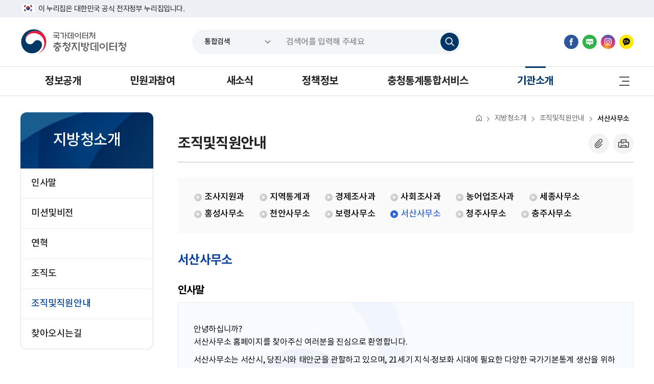

--- FILE ---
content_type: text/html;charset=UTF-8
request_url: https://www.kostat.go.kr/orgEmpeGuid.es?mid=a70605011000&act=list&nPage=4&ogId=1240427
body_size: 51160
content:









<!DOCTYPE html>



<html lang="ko">
<head>
<meta charset="UTF-8" />
<meta http-equiv="X-UA-Compatible" content="IE=edge" />
<meta name="viewport" content="width=device-width, initial-scale=1.0" />


<meta name="title" content="서산사무소 | 조직및직원안내 | 조직및직원안내 | 지방청소개 : 충청지방데이터청" />
<meta name="description" content="충청지방데이터청,서산사무소 | 조직및직원안내 | 조직및직원안내 | 지방청소개" />
<meta name="keyword" content="충청지방데이터청" />
<meta name="author" content="충청지방데이터청" />

<meta property="og:type" content="website" />
<meta property="og:site_name" content="충청지방데이터청" />
<meta property="og:title" content="서산사무소 | 조직및직원안내 | 조직및직원안내 | 지방청소개 : 충청지방데이터청" />
<meta property="og:url" content="http://127.0.0.1/orgEmpeGuid.es?mid=a70605011000&act=list&nPage=4&ogId=1240427" />
<meta property="og:description" content="충청지방데이터청" />
<title>서산사무소 | 조직및직원안내 | 조직및직원안내 | 지방청소개 : 충청지방데이터청</title>
<link rel="shortcut icon" href="/img/logo/favicon.png" />





	<link rel="stylesheet" href="/css/ksows-base.css" />
	<link rel="stylesheet" href="/css/pretendard-gov.css" />
	<link rel="stylesheet" href="/css/ksows-cont.css" />
	<link rel="stylesheet" href="/css/board.css" />
	<link rel="stylesheet" href="/css/component.css" />






<link rel="stylesheet" href="/arcc/css/ksows-sub.css" />




<script src="/js/jquery-3.4.2.min.js"></script>
<script src="/js/jquery.throttle-debounce.min.js"></script>
<script src="/js/swiper.min.js"></script>
<script src="/js/ksows-base.js"></script>
<script src="/js/UserScriptConf/UserScriptConf.js"></script>





<script>
	var siteId = 'arcc';
	var dp = 'a70605011000';
	var num1dp = Number(dp.substr(2,2));
	var num2dp = Number(dp.substr(4,2));
	var num3dp = Number(dp.substr(6,2));
	var num4dp = Number(dp.substr(8,2));
	var num5dp = Number(dp.substr(10,2));
</script>


<script src="/ease_src/js/captchaboard.js"></script>
<script src="/ease_src/sEditor/js/HuskyEZCreator.js" charset="UTF-8"></script>




<!-- s: 기존  -->
<script src="/js/global.js"></script>
<!-- e: 기존  -->
<!-- 검색엔진 포털사이트(다음, 네이버) 웹크롤링 할 때 로봇이 더 잘이해시키게 정의 해주는 작업 -->
<script type="application/Id+json">
{
	"@context" : "http://schema.org",
	"@type" : "Person",
	"name" : "국가데이터처",
	"url" : "http://mods.go.kr/index.es?sid=a1",
	"sameAs" : [
		"https://www.youtube.com/channel/UCe6rgzW5OHfqJO8nB9MmH2Q",
		"https://www.instagram.com/mods_korea/",
		"https://blog.naver.com/hi_nso",
		"https://www.facebook.com/modskorea",
		"https://x.com/MODS_korea"
	]
}
</script>
</head>
<body>
	<div class="wrap arcc" data-site="arcc">
	<!-- 만족도 조사 레이어 팝업
	 -->
		<!-- 레이어 팝업 공지 필요시 주석 해제
		
		-->
		<!-- 대표홈페이지(국문) 레이어팝업
		
		-->
		<!-- 국가통계연구원 레이어팝업
		
		 -->

		<!-- 민원과참여 레이어팝업
		
		-->
		
			
			
				<div class="snb">
		            <p class="hdn">반복영역 건너뛰기</p>
		            <a href="#content">본문 바로가기</a>
		            <a href="#gnb">주요메뉴 바로가기</a>
		        </div>
			
		

        


























                                                                               


    

<script>
	function chgClick(){
		var selcVal = $("select[name=collections]").val();
		$("#collection").val(selcVal);
	}
</script>

<div class="header_new">
    <div class="hn_t dp_n_t dp_n_m">
        <div class="cl_b_aftr">
            <div class="fl_l">
                <p class="hn_alert">이 누리집은 대한민국 공식 전자정부 누리집입니다.</p>
            </div>
        </div>
    </div>

    <div class="hn_c">
        <div class="cl_b_aftr">
            <div class="fl_l"><h1 class="hn_logo"><a href="/arcc"><span class="hdn">국가데이터처 충청지방데이터청</span></a></h1></div>

            <form id="searchForm" name="searchForm" action="/unifSearch/search.es" method="post">
            	<input type="hidden" name="start" id="start" value="0" />
				<input type="hidden" name="start1" id="start1" value="0" />
				<input type="hidden" name="count"  id="count" value="10"/>
				<input type="hidden" name="startCount" id="startCount" value="0" />
				<input type="hidden" name="startCount1" id="startCount1" value="0" />
				<input type="hidden" name="startDate" id="startDate" value="" />
				<input type="hidden" name="endDate" id="endDate" value="" />
				<input type="hidden" name="viewCount" id="viewCount" value="0" />
				<input type="hidden" name="viewContent" id="viewContent" value="Y" />
				<input type="hidden" name="range" id="range" value="" />
				<input type="hidden" name="subCol" id="subCol" value="ALL" />
				<input type="hidden" name="sort" id="sort" value="DATE,1" />
				<input type="hidden" name="sortField"  value="RANK,1" />
				<input type="hidden" name="searchOption" id="searchOption" value="default"/>
				<input type="hidden" name="divField" id="divField" value="" />
				<input type="hidden" name="datesearch" id="datesearch" value="no"/>
				<input type="hidden" name="requery"  id="requery" value=""/>
				<input type="hidden" name="lastquery" id="lastquery" value="" />
				<input type="hidden" name="detailSearchf" id="detailSearchf"  value="N"/>
				<input type="hidden" name="subjectSearch" id="subjectSearch" value="" />
				<input type="hidden" name="synYN" id="synYN" value="Y"/>
				<input type="hidden" name="searchField" id="searchField" value="ALL" />
				<input type="hidden" name="openDivClass3" id="openDivClass3" value="" />
				<input type="hidden" name="cookie" id="cookie" value="000" />
				<input type="hidden" id="jopage"   name="jopage" value="1"/>
				<input type="hidden" id="arkChk" name="arkChk" value="Y" />
	 			<input type="hidden" name="YstartTmp" id="YstartTmp" value="" />
				<input type="hidden" name="MstartTmp" id="MstartTmp" value="" />
				<input type="hidden" name="DstartTmp" id="DstartTmp" value="" />
				<input type="hidden" name="YendTmp" id="YendTmp" value="" />
				<input type="hidden" name="MendTmp" id="MendTmp" value="" />
				<input type="hidden" name="DendTmp" id="DendTmp" value="" />

				<input type="hidden" name="sortCondition" id="sortCondition" value="" />
				<input type="hidden" name="searchFieldCondition" id="searchFieldCondition" value="" />
				<input type="hidden" name="termsCondition" id="termsCondition" value="" />
				<input type="hidden" name="viewcountCondition" id="viewcountCondition" value="" />
				<input type="hidden" name="statDBsearchField1" id="statDBsearchField1" value="1"/>
				<input type="hidden" name="statDBsearchField2" id="statDBsearchField2" value="1"/>
				<input type="hidden" name="statDBsearchField3" id="statDBsearchField3" value="1"/>
				<input type="hidden" name="statDBsearchField4" id="statDBsearchField4" value="1"/>
				<input type="hidden" name="statDBsearchField5" id="statDBsearchField5" value="1"/>

				<input type="hidden" name="webCheckbox1" id="webCheckbox1" value="1"/>
				<input type="hidden" name="webCheckbox2" id="webCheckbox2" value="1"/>
				<input type="hidden" name="webCheckbox3" id="webCheckbox3" value="1"/>
				<input type="hidden" name="webCheckbox4" id="webCheckbox4" value="1"/>
				<input type="hidden" name="webCheckbox5" id="webCheckbox5" value="1"/>
				<input type="hidden" name="webCheckbox6" id="webCheckbox6" value="1"/>
				<input type="hidden" name="webCheckbox7" id="webCheckbox7" value="1"/>
				<input type="hidden" name="webCheckbox8" id="webCheckbox8" value="1"/>
				<input type="hidden" name="webCheckbox9" id="webCheckbox9" value="1"/>
				<input type="hidden" name="webCheckbox10" id="webCheckbox10" value="1"/>
				<input type="hidden" name="webCheckbox11" id="webCheckbox11" value="1"/>
				<input type="hidden" name="webCheckbox12" id="webCheckbox12" value="1"/>
				<input type="hidden" name="webCheckbox13" id="webCheckbox13" value="1"/>

				<input type="hidden" name="hireCheckbox1" id="hireCheckbox1" value="1"/>
				<input type="hidden" name="hireCheckbox2" id="hireCheckbox2" value="1"/>
				<input type="hidden" name="hireCheckbox3" id="hireCheckbox3" value="1"/>
				<input type="hidden" name="hireCheckbox4" id="hireCheckbox4" value="1"/>
				<input type="hidden" name="hireCheckbox5" id="hireCheckbox5" value="1"/>
				<input type="hidden" name="hireCheckbox6" id="hireCheckbox6" value="1"/>
				<input type="hidden" name="hireCheckbox7" id="hireCheckbox7" value="1"/>
				<input type="hidden" name="hireCheckbox8" id="hireCheckbox8" value="1"/>
				<input type="hidden" name="hireCheckbox9" id="hireCheckbox9" value="1"/>
				<input type="hidden" name="collection" id="collection" value="ALL"/>
				<input type="hidden" id="statId" name="statId" value="" />
				<input type="hidden" id="orgCode" name="orgCode" value="all" />

                <div class="global_search_new dp_n_t dp_n_m">
                <select id="collections" name="collections"  title="검색어 분류를 선택하세요" onchange="chgClick()">
						<option value="ALL">통합검색</option>
						<option value="web_bodo">국가데이터처 누리집</option>
						<option value="indexData">지표누리</option>
						<option value="statDB">국가통계포털(KOSIS) 통계표</option>
						<option value="class">통계분류</option>
						<option value="online">온라인간행물</option>
						<option value="metaDB">통계설명자료</option>
						<option value="statTerms">통계용어</option>
<!-- 						<option value="employee">직원검색</option> -->
						<option value="hire">채용정보</option>
                    </select>
                <input type="text" title="검색 내용을 입력하세요" placeholder="검색어를 입력해 주세요" class="search_keyword" id="query" name="query" value="" /><button class="btn_globalsearch" type="submit" name="button" onclick="return searchValidateAlert('arcc'); document.searchForm.submit();"><span class="hdn">검색하기</span></button></div>
			</form>
            <div class="fl_r">
            	
            	<div class="top-sns">
            		<ul class="sns-menu">
            			<li><a href="https://www.facebook.com/KostatCc" target="_blank" title="충청지방데이터청 페이스북 새창열림" class="facebook"><i>충청지방데이터청 페이스북</i></a></li>
            			<li><a href="https://blog.naver.com/kostat_ccro" target="_blank" title="충청지방데이터청 블로그 새창열림" class="blog"><i>충청지방데이터청 블로그</i></a></li>
            			<li><a href="https://www.instagram.com/kostatcc" target="_blank" title="충청지방데이터청 인스타그램 새창열림" class="instagram"><i>충청지방데이터청 인스타그램</i></a></li>
            			<li><a href="https://pf.kakao.com/_UxgsXj" target="_blank" title="충청지방데이터청 카카오 채널 새창열림" class="kakao"><i>충청지방데이터청 카카오 채널</i></a></li>
            		</ul>
            	</div>
                <a href="/unifSearch/search.es" class="btn_search_M"><span class="hdn">통합검색 바로가기(새창열기)</span></a>
                <a href="" class="btn_globalmenu_new dp_n_l dp_n_p"><span class="hdn">전체메뉴 열기</span></a>
            </div>
        </div>
    </div>
    <div class="hn_b dp_n_t dp_n_m">
        <div class="cl_b_aftr">
            <div class="gnb_new" id="gnb">

<ul id="head_menu" class="topmenu">
	<li class="lnb1 mnfirst">
		<a href="/menu.es?mid=a70102000000">정보공개</a>
		<div class="submenu">
			

			<ul class="sub01">
				<li class="sub01 subfirst"><a href="/menu.es?mid=a10101010100" target="_blank" rel="noopener noreferrer" title="새창으로 이동" class="linkWindow">정보공개안내</a></li>
				<li class="sub02"><a href="/menu.es?mid=a70102010100">정보공개자료</a></li>
				<li class="sub03"><a href="/menu.es?mid=a70103000000">사전정보공표</a></li>
				<li class="sub04"><a href="/menu.es?mid=a10102010100" target="_blank" rel="noopener noreferrer" title="새창으로 이동" class="linkWindow">정보목록</a></li>
				<li class="sub05"><a href="https://www.open.go.kr/" target="_blank" rel="noopener noreferrer" title="새창으로 이동" class="linkWindow">정보공개청구</a></li>
				<li class="sub06 sublast"><a href="/menu.es?mid=a10106010000" target="_blank" rel="noopener noreferrer" title="새창으로 이동" class="linkWindow">공공데이터개방</a></li>
			</ul>
			

		</div>
	</li>
	<li class="lnb2">
		<a href="/icnp" target="_blank" rel="noopener noreferrer" title="새창으로 이동" class="linkWindow">민원과참여</a>
		<div class="submenu">
			

			<ul class="sub02">
				<li class="sub01 subfirst"><a href="/menu.es?mid=b20101010000" target="_blank" rel="noopener noreferrer" title="새창으로 이동" class="linkWindow">민원</a></li>
				<li class="sub02"><a href="/menu.es?mid=b20200000000" target="_blank" rel="noopener noreferrer" title="새창으로 이동" class="linkWindow">신고센터</a></li>
				<li class="sub03 sublast"><a href="/menu.es?mid=b20300000000" target="_blank" rel="noopener noreferrer" title="새창으로 이동" class="linkWindow">참여</a></li>
			</ul>
			

		</div>
	</li>
	<li class="lnb3">
		<a href="/menu.es?mid=a70301000000">새소식</a>
		<div class="submenu">
			

			<ul class="sub03">
				<li class="sub01 subfirst"><a href="/menu.es?mid=a70301010100">보도자료</a></li>
				<li class="sub02"><a href="/menu.es?mid=a70302010100">인포그래픽</a></li>
				<li class="sub03"><a href="/menu.es?mid=a70303000000">보도계획</a></li>
				<li class="sub04"><a href="/menu.es?mid=a70304000000">공지사항</a></li>
				<li class="sub05"><a href="/menu.es?mid=a70305000000">통계마당</a></li>
				<li class="sub06"><a href="/menu.es?mid=a70306000000">우리청소식</a></li>
				<li class="sub07 sublast"><a href="/menu.es?mid=a70307000000">홍보동영상</a></li>
			</ul>
			

		</div>
	</li>
	<li class="lnb4">
		<a href="/menu.es?mid=a70401000000">정책정보</a>
		<div class="submenu">
			

			<ul class="sub04">
				<li class="sub01 subfirst"><a href="/menu.es?mid=a70401000000">주요업무계획</a></li>
				<li class="sub02"><a href="/menu.es?mid=a70402000000">업무협약(MOU)</a></li>
				<li class="sub03"><a href="/menu.es?mid=a70403000000">통계조사현황</a></li>
				<li class="sub04 sublast"><a href="/menu.es?mid=a70404010100">법령자료</a></li>
			</ul>
			

		</div>
	</li>
	<li class="lnb5">
		<a href="/menu.es?mid=a70501000000">충청통계통합서비스</a>
		<div class="submenu">
			

			<ul class="sub05">
				<li class="sub01 subfirst"><a href="/menu.es?mid=a70501000000">충청권역지역통계</a></li>
				<li class="sub02"><a href="/menu.es?mid=a70502000000">지역통계기획분석</a></li>
				<li class="sub03"><a href="/menu.es?mid=a70503040100">지역통계대행·기술지원현황</a></li>
				<li class="sub04 sublast"><a href="/menu.es?mid=a70504000000">지역통계교육자료</a></li>
			</ul>
			

		</div>
	</li>
	<li class="lnb6 mnlast">
		<a href="/menu.es?mid=a70601000000">기관소개</a>
		<div class="submenu">
			

			<ul class="sub06">
				<li class="sub01 subfirst"><a href="/menu.es?mid=a70601000000">인사말</a></li>
				<li class="sub02"><a href="/menu.es?mid=a70602000000">미션및비전</a></li>
				<li class="sub03"><a href="/menu.es?mid=a70603000000">연혁</a></li>
				<li class="sub04"><a href="/menu.es?mid=a70604000000">조직도</a></li>
				<li class="sub05"><a href="/menu.es?mid=a70605010100">조직및직원안내</a></li>
				<li class="sub06 sublast"><a href="/menu.es?mid=a70606010100">찾아오시는길</a></li>
			</ul>
			

		</div>
	</li>
</ul>

</div>
            <a href="/nuriGuideMapList.es?mid=a70701000000" class="btn_sitemap_new"><span class="hdn">사이트맵 바로가기</span></a>
        </div>
    </div>
</div>

<div class="global_menu dp_n_l dp_n_p">
    <div>
        <a href="" class="btn_close"><span class="hdn">전체메뉴 닫기</span></a>
        <div class="gm_t">
        </div>
        <div class="gm_b">
        	

<ul id="head_menu_all" class="topmenu_all">
	<li class="lnb1 mnfirst">
		<a href="/menu.es?mid=a70102000000">정보공개</a>
		<div class="submenu">
			<ul class="sub01">
				<li class="sub01 subfirst"><a href="/menu.es?mid=a10101010100" target="_blank" rel="noopener noreferrer" title="새창으로 이동" class="linkWindow">정보공개안내</a></li>
				<li class="sub02"><a href="/menu.es?mid=a70102010100">정보공개자료</a></li>
				<li class="sub03"><a href="/menu.es?mid=a70103000000">사전정보공표</a></li>
				<li class="sub04"><a href="/menu.es?mid=a10102010100" target="_blank" rel="noopener noreferrer" title="새창으로 이동" class="linkWindow">정보목록</a></li>
				<li class="sub05"><a href="https://www.open.go.kr/" target="_blank" rel="noopener noreferrer" title="새창으로 이동" class="linkWindow">정보공개청구</a></li>
				<li class="sub06 sublast"><a href="/menu.es?mid=a10106010000" target="_blank" rel="noopener noreferrer" title="새창으로 이동" class="linkWindow">공공데이터개방</a></li>
			</ul>
		</div>
	</li>
	<li class="lnb2">
		<a href="/icnp" target="_blank" rel="noopener noreferrer" title="새창으로 이동" class="linkWindow">민원과참여</a>
		<div class="submenu">
			<ul class="sub02">
				<li class="sub01 subfirst"><a href="/menu.es?mid=b20101010000" target="_blank" rel="noopener noreferrer" title="새창으로 이동" class="linkWindow">민원</a></li>
				<li class="sub02"><a href="/menu.es?mid=b20200000000" target="_blank" rel="noopener noreferrer" title="새창으로 이동" class="linkWindow">신고센터</a></li>
				<li class="sub03 sublast"><a href="/menu.es?mid=b20300000000" target="_blank" rel="noopener noreferrer" title="새창으로 이동" class="linkWindow">참여</a></li>
			</ul>
		</div>
	</li>
	<li class="lnb3">
		<a href="/menu.es?mid=a70301000000">새소식</a>
		<div class="submenu">
			<ul class="sub03">
				<li class="sub01 subfirst"><a href="/menu.es?mid=a70301010100">보도자료</a></li>
				<li class="sub02"><a href="/menu.es?mid=a70302010100">인포그래픽</a></li>
				<li class="sub03"><a href="/menu.es?mid=a70303000000">보도계획</a></li>
				<li class="sub04"><a href="/menu.es?mid=a70304000000">공지사항</a></li>
				<li class="sub05"><a href="/menu.es?mid=a70305000000">통계마당</a></li>
				<li class="sub06"><a href="/menu.es?mid=a70306000000">우리청소식</a></li>
				<li class="sub07 sublast"><a href="/menu.es?mid=a70307000000">홍보동영상</a></li>
			</ul>
		</div>
	</li>
	<li class="lnb4">
		<a href="/menu.es?mid=a70401000000">정책정보</a>
		<div class="submenu">
			<ul class="sub04">
				<li class="sub01 subfirst"><a href="/menu.es?mid=a70401000000">주요업무계획</a></li>
				<li class="sub02"><a href="/menu.es?mid=a70402000000">업무협약(MOU)</a></li>
				<li class="sub03"><a href="/menu.es?mid=a70403000000">통계조사현황</a></li>
				<li class="sub04 sublast"><a href="/menu.es?mid=a70404010100">법령자료</a></li>
			</ul>
		</div>
	</li>
	<li class="lnb5">
		<a href="/menu.es?mid=a70501000000">충청통계통합서비스</a>
		<div class="submenu">
			<ul class="sub05">
				<li class="sub01 subfirst"><a href="/menu.es?mid=a70501000000">충청권역지역통계</a></li>
				<li class="sub02"><a href="/menu.es?mid=a70502000000">지역통계기획분석</a></li>
				<li class="sub03"><a href="/menu.es?mid=a70503040100">지역통계대행·기술지원현황</a></li>
				<li class="sub04 sublast"><a href="/menu.es?mid=a70504000000">지역통계교육자료</a></li>
			</ul>
		</div>
	</li>
	<li class="lnb6 mnlast">
		<a href="/menu.es?mid=a70601000000">기관소개</a>
		<div class="submenu">
			<ul class="sub06">
				<li class="sub01 subfirst"><a href="/menu.es?mid=a70601000000">인사말</a></li>
				<li class="sub02"><a href="/menu.es?mid=a70602000000">미션및비전</a></li>
				<li class="sub03"><a href="/menu.es?mid=a70603000000">연혁</a></li>
				<li class="sub04"><a href="/menu.es?mid=a70604000000">조직도</a></li>
				<li class="sub05"><a href="/menu.es?mid=a70605010100">조직및직원안내</a></li>
				<li class="sub06 sublast"><a href="/menu.es?mid=a70606010100">찾아오시는길</a></li>
			</ul>
		</div>
	</li>
</ul>


        	<ul class="topmenu_all">
        		<li>
        			<a href="/menu.es?mid=a70701000000" class="btn_sitemap_new"><span>누리집이용안내</span></a>
						<div class="submenu">
							<ul class="sub01">
								<li class="sub01 subfirst"><a href="/menu.es?mid=a70701000000">누리집안내지도</a></li>


								<li class="sub02 sublast"><a href="/menu.es?mid=a70704010100">도움말</a></li>
							</ul>
						</div>
        		</li>
        	</ul>
        </div>
    </div>
</div>
        <!-- e: header, global_menu -->

		<!-- s: container -->
        <div class="container">












<script>
function printArea(){
	var open_url = "/include/printArea.jsp?site_url=arcc";
	var wth = "1000";
	var hgt = "900";
	var scr = "yes";
	var opt = "";
	var posi = 'top='+((screen.height-hgt)/2-50)+',left='+((screen.width-wth)/2-190)+',scrollbars='+scr;
	posi = posi + ',width='+wth + ',height='+hgt+opt;
	var win = window.open(open_url,'',posi);
	if(win.focus)win.focus();

}
//소비자물가지수 인쇄
function cpiPrintArea(){
	window.print();
}

$(document).ready(function(){
	// 알림판 페이지 표출 관리자 로그인 시
	showAlertPage();
});

function showAlertPage(){
	// b30401000000 : 채용정보 누리집이용안내
	
}
</script>

<!-- @@@@@@@@@@@@@@@@@@@@@@@@@@@@@@@@@@@@@@@@header_sub 시작@@@@@@@@@@@@@@@@@@@@@@@@@@@@@@@@@@@@@@@@ -->
<div class="sub_container">

<div class="lnb dp_n_t dp_n_m">
    <div class="l_t"><h2>지방청소개</h2></div>
    <div class="l_b">
    
        

<ul id="left_menu_top" class="head_menu_depth">
	<li id="li0601000000" class="first"><a href="/menu.es?mid=a70601000000" onclick="detailSubMenu('smenu1');">인사말</a>
	</li>
	<li id="li0602000000"><a href="/menu.es?mid=a70602000000" onclick="detailSubMenu('smenu2');">미션및비전</a>
	</li>
	<li id="li0603000000"><a href="/menu.es?mid=a70603000000" onclick="detailSubMenu('smenu3');">연혁</a>
	</li>
	<li id="li0604000000"><a href="/menu.es?mid=a70604000000" onclick="detailSubMenu('smenu4');">조직도</a>
	</li>
	<li id="li0605000000"><a href="/menu.es?mid=a70605010100" onclick="detailSubMenu('smenu5');">조직및직원안내</a>
	</li>
	<li id="li0606000000" class="last"><a href="/menu.es?mid=a70606010100" onclick="detailSubMenu('smenu6');">찾아오시는길</a>
	</li>
</ul>


    
    </div>
</div>

<div class="content" id="content">

    <div class="sub_top">
        <div class="st_t cl_b_aftr">
            <div class="st_navigation">
                <ul class="cl_b_aftr">
                    <li><a href="/index.es?sid=a7"><span class="hdn">홈</span></a></li>
                    
                    
                    	
						
							
                    			
                    			
                    			<!--  특이한 경우가 아니면 다 여기로 -->
                    				
					                    
					                    		<!-- 0103020000 : 핵심단어목록  -->
					                    		<li><a href="/menu.es?mid=a70600000000">지방청소개</a></li>
					                    	
					                    
					                    		<!-- 0103020000 : 핵심단어목록  -->
					                    		<li><a href="/menu.es?mid=a70605000000">조직및직원안내</a></li>
					                    	
					                    
					                    	
					                    
					                    		<!-- 0103020000 : 핵심단어목록  -->
					                    		<li><a href="/menu.es?mid=a70605011000" class="active">서산사무소</a></li>
					                    	
					                    
				                    

                    			
                    		
                    	
                    

                </ul>
            </div>
        </div>
        <div class="st_b cl_b_aftr">
            <div class="fl_l">
            
            <h3 class="st_title">조직및직원안내</h3>
            
            </div>
            <div class="fl_r">
                <div class="st_btns"  id="divPrintBtnArea" >
   					
						
						
		                    <a href="#" class="btn_file" onclick="copyURI(document.location.href); return false;" title="주소복사"><span class="hdn">URL 복사</span></a>
		                    <a class="btn_print"  href="#content" target="_blank" title="인쇄하기 새창" onclick="printArea(); return false;"><span class="hdn">인쇄하기</span></a>
						
					
                </div>
            </div>
        </div>
    </div>

    
    <!--
    	a10101010 : 통계청 > 정보공개 > 정보공개제도>정보공개제도안내
    	a2060201 : Statistics Korea > About KOSTAT > Overview > History
    	a1010201 : 통계청 > 정보공개 >  정보목록
    	b2030401 : 민원과참여 > 참여 > 국민제안
    	b2020101 : 민원과참여 > 신고센터 > 예산낭비
    	b2020201 : 민원과참여 > 신고센터 > 규제개혁
    	a1041203 : 통계청 > 정책정보 > 지역통계작성지원
    -->
    
	    

<div class="orgPart">
	<ul>
	    <li><a href="/orgEmpeGuid.es?mid=a70605010100&ogId=1241146" >조사지원과</a> </li>
	    <li><a href="/orgEmpeGuid.es?mid=a70605010200&ogId=1241153" >지역통계과</a> </li>
	    <li><a href="/orgEmpeGuid.es?mid=a70605010300&ogId=1241159" >경제조사과</a> </li>
	    <li><a href="/orgEmpeGuid.es?mid=a70605010400&ogId=1241165" >사회조사과</a> </li>
	    <li><a href="/orgEmpeGuid.es?mid=a70605010500&ogId=1241170" >농어업조사과</a> </li>
	    <li><a href="/orgEmpeGuid.es?mid=a70605010600&ogId=1241175" >세종사무소</a> </li>
	    <li><a href="/orgEmpeGuid.es?mid=a70605010700&ogId=1241180" >홍성사무소</a> </li>
	    <li><a href="/orgEmpeGuid.es?mid=a70605010800&ogId=1241185" >천안사무소</a> </li>
	    <li><a href="/orgEmpeGuid.es?mid=a70605010900&ogId=1241190" >보령사무소</a> </li>
	    <li><a href="/orgEmpeGuid.es?mid=a70605011000&ogId=1241195" class='on'>서산사무소</a> </li>
	    <li><a href="/orgEmpeGuid.es?mid=a70605011100&ogId=1241199" >청주사무소</a> </li>
	    <li><a href="/orgEmpeGuid.es?mid=a70605011200&ogId=1241203" >충주사무소</a> </li>
	</ul>
</div>

    
    
    
        	
        	

        
        <h4 class="hdn">서산사무소</h4>
        

    
    

    
<!-- @@@@@@@@@@@@@@@@@@@@@@@@@@@@@@@@@@@@@@@@header_sub 종료@@@@@@@@@@@@@@@@@@@@@@@@@@@@@@@@@@@@@@@@ -->


		<div class="contArea">
			
				

<section>
	<h3>서산사무소</h3>
     <h4>인사말</h4>
     <div class="sub_greeting">
		<p>안녕하십니까?<br>
		서산사무소 홈페이지를 찾아주신 여러분을 진심으로 환영합니다.</p>
		<p>서산사무소는 서산시, 당진시와 태안군을 관할하고 있으며,
		21세기 지식·정보화 시대에 필요한 다양한 국가기본통계 생산을 위하여 노력하고 있습니다.</p>
		<p>산업·고용·물가·농어업부문 등 각종 통계를 생산하는 국가 기관으로 신뢰받는 국가통계서비스 생산 및 제공을 위하여 최선을 다하겠습니다. <br>
		서산사무소는 여러분의 소중하고 귀중한 의견을 언제든지 기다리겠습니다. 불편함이 없도록 개선하고 발전시켜 나가겠습니다.</p>
		<p>감사합니다.</p>
		<p class="name">서산사무소장 <strong>김 은 영</strong></p>
	 </div>
</section>
<section>
     <h4>연혁</h4>
     <div class="bsTable">
     	<table>
     		<caption>사무소 연혁</caption>
     		<colgroup>
     			<col style="width:120px">
     			<col>
     		</colgroup>
     		<tbody>
				<tr>
					<th>2016.12.</th><td>신청사 이전</td>
				</tr>
				<tr>
					<th>2009.02.</th><td>충청지방통계청 서산사무소 개편</td>
				</tr>
				<tr>
					<th>2006.07.</th><td>대전충남지방통계청 서산출장소 개편 </td>
				</tr>
				<tr>
					<th>1998.07.</th><td>충남통계사무소 서산출장소 신설 </td>
				</tr>
     		</tbody>
     	</table>
     </div>
</section>
<section>
     <h4>조사지역</h4>
     <ul class="bsListin">
		<li>서산시 : 1읍 9면 5동 </li>
		<li>당진시 : 2읍 9면 3동 </li>
		<li>태안군 : 2읍 6면 </li>
     </ul>
</section>
<!--<section>
	<h4>주소 및 연락처</h4>
     <div class="orgPoint">
	     <ul>
	       	 <li>
	       	 	<span>주소 :</span>
	       	 	<span>충청남도 서산시 석림1로 67(석림동) 우:32000</span>
	       	 </li>
	         <li>
	         	<span>전화 :</span>
	         	<span>041-660-8101</span>
	       	 </li>
	         <li>
	         	<span>팩스 : </span>
	         	<span>041-660-8114</span>
	       	 </li>
	     </ul>
     </div>
</section>-->

			
		
			<h4>직원전화번호</h4>
			<div class="bsTable srTable">
				<table class="mdTable">
					<caption>
						<strong>직원 전화번호</strong>
						<p>부서, 직위·직급, 성명, 전화번호, 담당업무를 확인할 수 있는 직원 전화번호 테이블입니다.</p>
					</caption>
					<colgroup>
						<col>
						<col>
						<col>
						<col>
						<col style="width:40%">
					</colgroup>
					<thead>
						<tr>
							<th scope="col">부서</th>
							<th scope="col">직위·직급</th>
							<th scope="col">성명</th>
							<th scope="col">전화번호</th>
							<th scope="col">담당업무</th>
						</tr>
					</thead>
					<tbody>
						
						
						
							<td class="center" colspan="5">목록이 없습니다.</td>
						
						
					</tbody>
				</table>
			</div>
			<div class="paging">













	








	




	
	
		
	








	
	
		
	


</div>
		
		</div>





					
					

					

					<article id="satisfy" class="satisfy">
						
<script type="text/javascript">
//<![CDATA[
	function satisfy_confirm(){
		var fm = document.s_form;
		var selChk = document.getElementsByName("chk_point");
		for(var i = 0 ; i < selChk.length ; i++){
			if(selChk[i].checked == true){
				fm.point.value = selChk[i].value;
			}
		}
		fm.action = "/satisfy.es?mid=a70605011000&act=ins&satisfy_list_no=";
		fm.submit();
	}
//]]>
</script>

<fieldset>
	<legend>콘텐츠 만족도 조사</legend>
	<h2 class="title">
		<input type="hidden" id="satisfyReportCnt" value="0"/>

		<strong>현재 페이지의 내용이나 사용 편의성에 만족하십니까?</strong>

	</h2>
	<div class="cont">


<!-- 		<p class="end">만족도 조사에 <span>참여해 주셔서 감사</span>합니다. 콘텐츠 만족도 조사는 <strong>한 번</strong>만 참여 가능합니다.</p> -->


		<form id="s_form" name="s_form" action="/satisfy.es" method="post">
		<input type="hidden" name="mid" value="a70605011000" />
		<input type="hidden" name="act" value="ins" />
		<input type="hidden" name="point" value="0" />
		<input type="hidden" name="satisfy_list_no" value="" />
		<span class="select">만족도 선택 <i class="xi-caret-down-min"></i></span>
		<ul class="list">
			<li class="form_radio"><input type="radio" name="chk_point" id="q1" value="5" checked="checked" /><label for="q1"> 매우만족</label></li>
			<li class="form_radio"><input type="radio" name="chk_point" id="q2" value="4" /><label for="q2"> 만족</label></li>
			<li class="form_radio"><input type="radio" name="chk_point" id="q3" value="3" /><label for="q3"> 보통</label></li>
			<li class="form_radio"><input type="radio" name="chk_point" id="q4" value="2" /><label for="q4"> 불만족</label></li>
			<li class="form_radio"><input type="radio" name="chk_point" id="q5" value="1" /><label for="q5"> 매우불만족</label></li>
		</ul>
		<p class="form">
			<input type="text" class="form_textbox" name="contents" id="opinionContents" onkeyup="insertContentsMax('opinionLength2', '200', document.s_form.contents); return false;" title="의견을 남겨주세요" placeholder="의견을 남겨주세요" />
			<input type="submit" class="btn" onclick="satisfy_confirm(); return false;" value="평가하기"  />
			<span class="length"><strong>*<span id="opinionLength2">0</span></strong>/200자 이내</span>
		</p>
		</form>


		<p class="txt">
			<span>평균 <strong>4.0</strong>점</span>
			<span><strong>207</strong>명 참여</span>
		</p>
	</div>
</fieldset>
					</article>

					

					<!-- E: Sub Content -->

                </div>
            </div>





















		</div>
		<!-- e: container -->
		<!-- s: footer -->
		
<div class="footer_new">
    <div class="cl_b_aftr">
        <div class="f_c">
            <div class="fnb">
                <ul class="cl_b_aftr">
                    <li class="f_private"><a href="/menu.es?mid=a10704000000" target="_blank"><u>개인정보처리방침</u></a></li>
                    <li><a href="/menu.es?mid=a10706000000" target="_blank">저작권정책</a></li>
<!--                     <li><a href="/menu.es?mid=b20305030000" target="_blank">누리집개선의견</a></li> -->
                </ul>
            </div>
            <div class="fn_info">
                <p class="fi_address">[35220] 대전광역시 서구 한밭대로 713 (월평동, 통계센터)</p>
                <div class="fi_phone">
                    <ul>
                        <li><span>청사대표전화(유료)</span><strong>042-366-8114</strong></li>
                    </ul>
                </div>
                <p class="fi_copyright">ⓒ Ministry of Data and Statistics. All rights reserved.</p>
            </div>
        </div>
    	



	<div class="fn_relate">
        <ul>
			

	            


    <li>
        <div>
        <a href="">소속기관 누리집</a>
        <div>
            <ul>
    
    

    
        
    
        
    
        
    
        
    
        
    
        
    
        
    
        
    

    
	
		<li>
			<a href="https://dshi.mods.go.kr/" target="_blank" title="새창">국가데이터인재개발원</a>
		</li>
	
		<li>
			<a href="/asdk/" target="_blank" title="새창">국가데이터연구원</a>
		</li>
	
		<li>
			<a href="/argi/" target="_blank" title="새창">경인지방데이터청</a>
		</li>
	
		<li>
			<a href="/ardb/" target="_blank" title="새창">동북지방데이터청</a>
		</li>
	
		<li>
			<a href="/arhn/" target="_blank" title="새창">호남지방데이터청</a>
		</li>
	
		<li>
			<a href="/ardn/" target="_blank" title="새창">동남지방데이터청</a>
		</li>
	
		<li>
			<a href="/arcc/" target="_blank" title="새창">충청지방데이터청</a>
		</li>
	
		<li>
			<a href="/argw/" target="_blank" title="새창">강원지방데이터지청</a>
		</li>
	
    

    
            </ul>
        </div>
        </div>
    </li>





			

	            



	<!-- <li>항목이 없습니다.</li> -->




			

	            


    <li>
        <div>
        <a href="">통계정보 누리집</a>
        <div>
            <ul>
    
    

    
        
            
            
        
    
        
    
        
    
        
    
        
    
        
    
        
    
        
    
        
    
        
    
        
    
        
    
        
    
        
    
        
    
        
    
        
    
        
    
        
    
        
    
        
    
        
    
        
    
        
    
        
    
        
    
        
    
        
    

    

    
        
        
        

        
            
            
            
            
                <li class="lt_p open">
                    <a href  class="lt_l">어린이 통계<em class="hdn">닫기</em></a>
                    <div class="lt_c">
                        <ul>
                
                    
                            <li><a href="http://kosis.kr/edu" target="_blank" title="새창">KOSIS 통계놀이터</a></li>
                    
                
                
                    
                            <li><a href="https://sgis.kostat.go.kr/view/edu/index" target="_blank" title="새창">SGIS 에듀</a></li>
                    
                
                
                    
                            <li><a href="https://tong.mods.go.kr/front/main/main.do" target="_blank" title="새창">통그라미</a></li>
                    
                
                
                    
                
                    
                    
                
                
                    
                
                
                    
                
                
                    
                
                
                    
                
                
                    
                
                
                    
                
                
                    
                
                
                    
                
                
                    
                
                    
                    
                
                
                    
                
                
                    
                
                
                    
                
                
                    
                
                    
                    
                
                
                    
                
                
                    
                
                
                    
                
                
                    
                
                
                    
                
                
                    
                
                    
                    
                
                
                    
                
                
                    
                
                
                    
                
                
                    
                
                
                        </ul>
                    </div>
                </li>
            
        
            
            
            
            
        
            
            
            
            
        
            
            
            
            
        
            
            
            
            
                <li class="lt_p open">
                    <a href  class="lt_l">통계정보<em class="hdn">닫기</em></a>
                    <div class="lt_c">
                        <ul>
                
                    
                            <li><a href="http://kosis.kr" target="_blank" title="새창">국가통계포털(KOSIS)</a></li>
                    
                
                
                    
                            <li><a href="http://sgis.mods.go.kr/" target="_blank" title="새창">통계지리정보서비스(SGIS)</a></li>
                    
                
                
                    
                            <li><a href="https://index.go.kr/unity/potal/main.do" target="_blank" title="새창">지표누리</a></li>
                    
                
                
                    
                            <li><a href="http://mdis.kostat.go.kr/" target="_blank" title="새창">마이크로데이터(MDIS)</a></li>
                    
                
                
                    
                            <li><a href="https://kssc.mods.go.kr:8443" target="_blank" title="새창">통계분류포털</a></li>
                    
                
                
                    
                            <li><a href="http://kosis.kr/bukhan/" target="_blank" title="새창">북한통계</a></li>
                    
                
                
                    
                            <li><a href="https://www.k-stat.go.kr/metasvc" target="_blank" title="새창">통계설명자료</a></li>
                    
                
                
                    
                            <li><a href="http://data.kostat.go.kr/sbchome/index.do" target="_blank" title="새창">통계데이터센터</a></li>
                    
                
                
                    
                
                    
                    
                
                
                    
                
                
                    
                
                
                    
                
                
                    
                
                    
                    
                
                
                    
                
                
                    
                
                
                    
                
                
                    
                
                
                    
                
                
                    
                
                    
                    
                
                
                    
                
                
                    
                
                
                    
                
                
                    
                
                
                        </ul>
                    </div>
                </li>
            
        
            
            
            
            
        
            
            
            
            
        
            
            
            
            
        
            
            
            
            
        
            
            
            
            
        
            
            
            
            
        
            
            
            
            
        
            
            
            
            
        
            
            
            
            
                <li class="lt_p open">
                    <a href  class="lt_l">통계정책<em class="hdn">닫기</em></a>
                    <div class="lt_c">
                        <ul>
                
                    
                            <li><a href="http://narastat.kr/pms/index.do" target="_blank" title="새창">통계정책관리시스템</a></li>
                    
                
                
                    
                            <li><a href="/snsa/" target="_blank" title="새창">국가통계대행</a></li>
                    
                
                
                    
                            <li><a href="http://kosis.kr/publication/publicationThema.do" target="_blank" title="새창">온라인간행물</a></li>
                    
                
                
                    
                
                    
                    
                
                
                    
                
                
                    
                
                
                    
                
                
                    
                
                
                    
                
                
                    
                
                    
                    
                
                
                    
                
                
                    
                
                
                    
                
                
                    
                
                
                        </ul>
                    </div>
                </li>
            
        
            
            
            
            
        
            
            
            
            
        
            
            
            
            
        
            
            
            
            
                <li class="lt_p open">
                    <a href  class="lt_l">통계조사<em class="hdn">닫기</em></a>
                    <div class="lt_c">
                        <ul>
                
                    
                            <li><a href="http://census.go.kr/" target="_blank" title="새창">인구주택총조사</a></li>
                    
                
                
                    
                            <li><a href="http://affcensus.go.kr/" target="_blank" title="새창">농림어업총조사</a></li>
                    
                
                
                    
                            <li><a href="http://ecensus.go.kr/" target="_blank" title="새창">경제총조사</a></li>
                    
                
                
                    
                            <li><a href="http://www.narastat.kr/" target="_blank" title="새창">나라통계</a></li>
                    
                
                
                    
                            <li><a href="https://www.k-stat.go.kr/" target="_blank" title="새창">나라통계2.0</a></li>
                    
                
                
                    
                
                    
                    
                
                
                    
                
                
                    
                
                
                    
                
                
                    
                
                
                        </ul>
                    </div>
                </li>
            
        
            
            
            
            
        
            
            
            
            
        
            
            
            
            
        
            
            
            
            
        
            
            
            
            
        
            
            
            
            
                <li class="lt_p open">
                    <a href  class="lt_l">관련누리집<em class="hdn">닫기</em></a>
                    <div class="lt_c">
                        <ul>
                
                    
                            <li><a href="/twcp/" target="_blank" title="새창">소비자물가지수</a></li>
                    
                
                
                    
                            <li><a href="/twic/" target="_blank" title="새창">소득</a></li>
                    
                
                
                    
                            <li><a href="https://kosis.kr/visual/nsportalStats/main.do" target="_blank" title="새창">100대 지표</a></li>
                    
                
                
                    
                            <li><a href="http://lib1.mods.go.kr/" target="_blank" title="새창">통계도서관</a></li>
                    
                
                
                        </ul>
                    </div>
                </li>
            
        
            
            
            
            
        
            
            
            
            
        
            
            
            
            
        
            
            
            
            
        
    
            </ul>
        </div>
        </div>
    </li>





			

	            



	<!-- <li>항목이 없습니다.</li> -->




			

	            



	<!-- <li>항목이 없습니다.</li> -->




			
        </ul>
    </div>




        <div class="fn_sns region">
            <ul class="cl_b_aftr">
                <li class="fns_facebook"><a href="https://www.facebook.com/KostatCc" target="_blank" title="충청지방데이터청 페이스북 새창열림"><span class="hdn">페이스북</span></a></li>
                <li class="fns_naver"><a href="https://blog.naver.com/kostat_ccro" target="_blank" title="충청지방데이터청 블로그 새창열림"><span class="hdn">블로그</span></a></li>
                <li class="fns_instagram"><a href="https://www.instagram.com/kostatcc" target="_blank" title="충청지방데이터청 인스타그램 새창열림"><span class="hdn">인스타그램</span></a></li>
                <li class="fns_kakao"><a href="https://pf.kakao.com/_UxgsXj" target="_blank" title="충청지방데이터청 카카오톡 채널 새창열림"><span class="hdn">카카오톡 채널</span></a></li>
            </ul>
        </div>
         <ul class="makr_box">
             <li  class="mark"><a href="http://www.kogl.or.kr/index.do" target="_blank" title="공공누리 누리집 새창열림">공공누리마크</a></li>
        </ul>
    </div>
</div>



































		<!-- e: footer -->
        <div class="s_check">
            <div class="sc_l dp_n_p dp_n_t dp_n_m"><span class="hdn">너비 1640px 이상</span></div>
            <div class="sc_p dp_n_l dp_n_t dp_n_m"><span class="hdn">너비 1639px - 1180px</span></div>
            <div class="sc_t dp_n_l dp_n_p dp_n_m"><span class="hdn">너비 768px - 1179px</span></div>
            <div class="sc_m dp_n_l dp_n_p dp_n_t"><span class="hdn">너비 767px 이하</span></div>
        </div>
    </div>
	
	
	<script src="/jquery/js/ui.datepicker.js"></script>
	<script src="/jquery/js/jquery-ui.min.js"></script>
	
	
</body>
</html>




--- FILE ---
content_type: text/css
request_url: https://www.kostat.go.kr/css/ksows-base.css
body_size: 205561
content:
/* NotoSansCJKKr */
@font-face {font-family:'Noto Sans CJK KR'; font-style:normal; font-weight:300; src:url(../font/NotoSansCJKKR-Light.woff2) format('woff2'), url(../font/NotoSansCJKKR-Light.woff) format('woff');font-display:swap}
@font-face {font-family:'Noto Sans CJK KR'; font-style:normal; font-weight:400; src:url(../font/NotoSansCJKKR-Regular.woff2) format('woff2'), url(../font/NotoSansCJKKR-Regular.woff) format('woff');font-display:swap}
@font-face {font-family:'Noto Sans CJK KR'; font-style:normal; font-weight:500; src:url(../font/NotoSansCJKKR-Medium.woff2) format('woff2'), url(../font/NotoSansCJKKR-Medium.woff) format('woff');font-display:swap}
@font-face {font-family:'Noto Sans CJK KR'; font-style:normal; font-weight:700; src:url(../font/NotoSansCJKKR-Bold.woff2) format('woff2'), url(../font/NotoSansCJKKR-Bold.woff2) format('woff');font-display:swap}
/* S-core */
@font-face {font-family:'S-coreDream';  font-style:normal; font-weight:300; src:url(../font/S-core/S-CoreDream-2ExtraLight.woff) format('woff'), url(../font/S-core/S-CoreDream-2ExtraLight.woff2) format('woff2'),url(../font/S-core/S-CoreDream-2ExtraLight.eot) format('eot'),url(../font/S-core/S-CoreDream-2ExtraLight.ttf) format('fft');font-display:swap}
@font-face {font-family:'S-coreDream';  font-style:normal; font-weight:400; src:url(../font/S-core/S-CoreDream-3Light.woff) format('woff'), url(../font/S-core/S-CoreDream-3Light.woff2) format('woff2'),url(../font/S-core/S-CoreDream-3Light.eot) format('eot'),url(../font/S-core/S-CoreDream-3Light.ttf) format('fft');font-display:swap}
@font-face {font-family:'S-coreDream';  font-style:normal; font-weight:500; src:url(../font/S-core/S-CoreDream-4Regular.woff) format('woff'), url(../font/S-core/S-CoreDream-4Regular.woff2) format('woff2'),url(../font/S-core/S-CoreDream-4Regular.eot) format('eot'),url(../font/S-core/S-CoreDream-4Regular.ttf) format('fft');font-display:swap}
@font-face {font-family:'S-coreDream';  font-style:normal; font-weight:600; src:url(../font/S-core/S-CoreDream-5Medium.woff) format('woff'), url(../font/S-core/S-CoreDream-5Medium.woff2) format('woff2'),url(../font/S-core/S-CoreDream-5Medium.eot) format('eot'),url(../font/S-core/S-CoreDream-5Medium.ttf) format('fft');font-display:swap}
@font-face {font-family:'S-coreDream';  font-style:normal; font-weight:700; src:url(../font/S-core/S-CoreDream-6Bold.woff) format('woff'), url(../font/S-core/S-CoreDream-6Bold.woff2) format('woff2'),url(../font/S-core/S-CoreDream-6Bold.eot) format('eot'),url(../font/S-core/S-CoreDream-6Bold.ttf) format('fft');font-display:swap}
@font-face {font-family:'S-coreDream'; font-style:normal; font-weight:800; font-style:normal; src:url(../font/S-core/S-CoreDream-8Heavy.woff) format('woff'), url(../font/S-core/S-CoreDream-8Heavy.woff2) format('woff2'),url(../font/S-core/S-CoreDream-8Heavy.eot) format('eot'),url(../font/S-core/S-CoreDream-8Heavy.ttf) format('fft');font-display:swap}



/* reset */
html, body, div, span, applet, object, iframe, h1, h2, h3, h4, h5, h6, p, blockquote, pre, a, abbr, acronym, address, big, cite, code, del, dfn, em, img, ins, kbd, q, s, samp, small, strike, strong, sub, sup, tt, var, b, u, i, center, dl, dt, dd, ol, ul, li, fieldset, form, label, legend, table, caption, tbody, tfoot, thead, tr, th, td, article, aside, canvas, details, embed, figure, figcaption, footer, header, hgroup, menu, nav, output, ruby, section, summary, time, mark, audio, video {margin:0; padding:0; border:0; font-size:100%; font:inherit;}
article, aside, details, figcaption, figure, footer, header, hgroup, menu, nav, section {display:block;}
body {line-height:1;}
ol, ul {list-style:none;}
blockquote, q {quotes:none;}
blockquote:before, blockquote:after, q:before, q:after {content:'';	content:none;}
table {border-collapse:collapse; border-spacing:0;}
a { color: #003567; }

/* reset custermize */
html {width:100%; height:100%; box-sizing:border-box;}
body {width:100%; height:100%; font-family:'Noto Sans CJK KR', 'Helvetica Neue', 'Apple SD Gothic Neo', Arial, sans-serif; font-weight:400; letter-spacing:-0.024em; overflow-x:hidden;}
*, ::after, ::before {box-sizing:inherit;}
a, a:focus, a:hover {text-decoration:none;}
input[type="text"], input[type="password"], input[type="date"], input[type="email"], input[type="tel"], input[type="number"], input[type="search"], input[type="checkbox"], input[type="radio"], textarea, select, label, button {display:inline-block; margin:0; padding:0; font-family:'Noto Sans CJK KR', 'Helvetica Neue', 'Apple SD Gothic Neo', Arial, sans-serif; font-weight:400; letter-spacing:-0.024em; vertical-align:middle;}
input[type="text"], input[type="password"], input[type="date"], input[type="email"], input[type="tel"], input[type="number"], input[type="search"], textarea, select {-webkit-appearance:none; width:100%; background:transparent; background:#fff; color:#222; border:1px solid #ddd;}
select {background-image:url(../img/common/select.png); background-repeat:no-repeat;}
input[type="text"]:focus, input[type="password"]:focus, input[type="date"]:focus, input[type="email"]:focus, input[type="number"]:focus, input[type="search"]:focus, textarea:focus, select:focus {outline:none; border-color:#043763;}
textarea {max-width:100%; min-width:100%;}
::placeholder {color:#888;}
a, button, input[type="button"], input[type="image"], input[type="submit"] {cursor:pointer;}
/* position - left, right */
.pst_l {position:absolute; left:0; top:0;}
.pst_r {position:absolute; right:0; top:0;}

/* float - left, right */
.fl_l {float:left;}
.fl_r {float:right;}

/* text align */
.ta_l {text-align:left;}
.ta_c {text-align:center;}
.ta_r {text-align:right;}

/* text ellipsis */
.txt_elps {text-overflow:ellipsis; overflow:hidden; white-space:nowrap;}

/* clear both */
.cl_b {clear:both;}
.cl_b_aftr::after {display:block; content:''; clear:both;}

/* div vertical align middle */
.d_va_m {font-size:0; line-height:0; text-align:center;}
.d_va_m::before {display:inline-block; content:''; width:0; height:100%; vertical-align:middle;}
.d_va_m > * {display:inline-block; vertical-align:middle;}

/* div left right vertical align middle */
.dlr_va_m::after {display:block; content:''; clear:both;}
.dlr_va_m > div::before {display:inline-block; content:''; height:100%; vertical-align:middle;}
.dlr_va_m > div > * {display:inline-block; vertical-align:middle;}

/* div table, table-cell */
.d_tbl {display:table; table-layout:fixed; width:100%;}
.d_tbl > div {display:table-cell;}

/* hide */
.hdn {position:absolute; left:0; top:0; width:0; height:0; overflow:hidden;}

/* overflow hidden */
.of_h {overflow:hidden;}
.of_x_h	{overflow-x:hidden;}
.of_y_h	{overflow-y:hidden;}

/* display inline-block */
.dp_ib {display:inline-block;}

/* responsive - show, hide */
.dp_n {display:none;}

@media (min-width:1640px) {
	.dp_n_l	{display:none !important;}
}
@media (min-width:1200px) and (max-width:1639px) {
	.dp_n_p	{display:none !important;}
}
@media (min-width:768px) and (max-width:1199px) {
	.dp_n_t	{display:none !important;}
}
@media (max-width:767px) {
	.dp_n_m	{display:none !important;}
}

/* inline-block to block */
[class^="l_ib_b_"] {font-size:0; line-height:0;}
[class^="l_ib_b_"] > div {display:inline-block;}

@media (min-width:1640px) {
}
@media (min-width:1200px) and (max-width:1639px) {
}
@media (min-width:768px) and (max-width:1199px) {
    .l_ib_b_t > div {display:block;}
}
@media (max-width:767px) {
    .l_ib_b_t > div {display:block;}
    .l_ib_b_m > div {display:block;}
}

/* inlineblock to table */
[class^="l_ib_t_"] {font-size:0; line-height:0;}
[class^="l_ib_t_"] > div {display:inline-block;}

@media (max-width:540px) {
    .l_ib_t_t		{display:table !important; table-layout:fixed; width:100%;}
    .l_ib_t_t > div {display:table-cell;}
    .l_ib_t_m		{display:table !important; table-layout:fixed; width:100%;}
    .l_ib_t_m > div {display:table-cell;}
}

/* block to inline-block */
@media (min-width:768px) and (max-width:1199px) {
    .l_b_ib_t > div {display:inline-block;}
}
@media (max-width:767px) {
    .l_b_ib_t > div {display:inline-block;}
    .l_b_ib_m > div {display:inline-block;}
}

/* block to table */
@media (min-width:768px) and (max-width:1199px) {
    .l_b_t_t		{display:table !important; table-layout:fixed; width:100%;}
    .l_b_t_t > div  {display:table-cell;}
}
@media (max-width:767px) {
    .l_b_t_t		{display:table !important; table-layout:fixed; width:100%;}
    .l_b_t_t > div	{display:table-cell;}
    .l_b_t_m		{display:table !important; table-layout:fixed; width:100%;}
    .l_b_t_m > div	{display:table-cell;}
}

/* table to inline-block */
[class^="l_t_ib_"]          {display:table; table-layout:fixed; width:100%;}
[class^="l_t_ib_"] > div    {display:table-cell;}

@media (min-width:1640px) {
}
@media (min-width:1200px) and (max-width:1639px) {
}
@media (min-width:768px) and (max-width:1199px) {
    .l_t_ib_t		{display:block;}
    .l_t_ib_t > div {display:inline-block;}
}
@media (max-width:767px) {
    .l_t_ib_t		{display:block;}
    .l_t_ib_t > div {display:inline-block;}
    .l_t_ib_m		{display:block;}
    .l_t_ib_m > div {display:inline-block;}
}

/* table to block */
[class^="l_t_b_"]       {display:table; table-layout:fixed; width:100%;}
[class^="l_t_b_"] > div {display:table-cell;}

@media (min-width:768px) and (max-width:1199px) {
    .l_t_b_t, .l_t_b_t > div {display:block;}
}
@media (max-width:767px) {
    .l_t_b_t, .l_t_b_t > div {display:block;}
    .l_t_b_m, .l_t_b_m > div {display:block;}
}

/* list col count */
@media (min-width:1640px) {
	.cnt2-2-2-2 > ul > li {width:50%;}
	.cnt2-2-2-1 > ul > li {width:50%;}
	.cnt3-3-3-2 > ul > li ,.cnt3-3-3-3-2-1 > ul > li {width:33.3333%;}
	.cnt4-2-2-2 > ul > li {width:25%;}
	.cnt4-4-3-2 > ul > li {width:25%;}
	.cnt4-4-2-2 > ul > li {width:25%;}

	.cnt4-3-2-1 > ul > li {width:25%;}
	.cnt3-3-2-1 > ul > li {width:33.3333%;}

	.cnt5-5-2-2 > ul > li {width:20%;}
	.cnt5-5-3-2 > ul > li {width:25%;}

	.cnt6-3-3-2 > ul > li {width:16.66%;}
}
@media (min-width:1200px) and (max-width:1639px) {
	.cnt2-2-2-2 > ul > li {width:50%;}
	.cnt2-2-2-1 > ul > li {width:50%;}
	.cnt3-3-3-2 > ul > li ,.cnt3-3-3-3-2-1 > ul > li {width:33.3333%;}
	.cnt4-2-2-2 > ul > li {width:25%;}
	.cnt4-4-3-2 > ul > li {width:25%;}
	.cnt4-4-2-2 > ul > li {width:25%;}

	.cnt4-3-2-1 > ul > li {width:33.3333%;}
	.cnt3-3-2-1 > ul > li {width:33.3333%;}

	.cnt5-5-2-2 > ul > li {width:20%;}
	.cnt5-5-3-2 > ul > li {width:25%;}

	.cnt6-3-3-2 > ul > li {width:33.3333%;}
}
@media (min-width:768px) and (max-width:1199px) {
	.cnt2-2-2-2 > ul > li {width:50%;}
	.cnt2-2-2-1 > ul > li {width:50%;}
	.cnt3-3-3-2 > ul > li ,.cnt3-3-3-3-2-1 > ul > li {width:33.3333%;}
	.cnt4-2-2-2 > ul > li {width:50%;}
	.cnt4-4-3-2 > ul > li {width:33.3333%;}
	.cnt4-4-2-2 > ul > li {width:50%;}

	.cnt4-3-2-1 > ul > li {width:50%;}
	.cnt3-3-2-1 > ul > li {width:50%;}

	.cnt5-5-2-2 > ul > li {width:20%;}
	.cnt5-5-3-2 > ul > li {width:25%;}

	.cnt6-3-3-2 > ul > li {width:33.3333%;}
}
@media (max-width:767px) {
	.cnt2-2-2-2 > ul > li {width:50%;}
	.cnt2-2-2-1 > ul > li {width:50%;}
	.cnt3-3-3-2 > ul > li ,.cnt3-3-3-3-2-1 > ul > li {width:50%;}
	.cnt4-2-2-2 > ul > li {width:50%;}
	.cnt4-4-3-2 > ul > li {width:50%;}
	.cnt4-4-2-2 > ul > li {width:50%;}

	.cnt5-5-2-2 > ul > li {width:50%;}
	.cnt5-5-3-2 > ul > li {width:50%;}

	.cnt4-3-2-1 > ul > li {width:100%;}
	.cnt3-3-2-1 > ul > li {width:100%;}

	.cnt6-3-3-2 > ul > li {width:50%;}
}

@media (max-width:500px) {
	.cnt2-2-2-1 > ul > li ,.cnt3-3-3-3-2-1 > ul > li {width:100%;}
}

/* width */
.w_a    {width:auto		!important;}
.w_12p  {width:14.5%	!important;}
.w_16p  {width:14.6666%	!important;}
.w_20p  {width:20%		!important;}
.w_25p  {width:25%		!important;}
.w_33p  {width:33.3333%	!important;}
.w_37p  {width:37.5%	!important;}
.w_40p  {width:40%		!important;}
.w_50p  {width:50%		!important;}
.w_60p  {width:60%		!important;}
.w_62p  {width:62.5%	!important;}
.w_66p  {width:66.6666%	!important;}
.w_75p  {width:75%		!important;}
.w_80p  {width:80%		!important;}
.w_83p  {width:83.3333%	!important;}
.w_87p  {width:87.5%	!important;}
.w_100p {width:100%		!important;}

.w_50p_m_100p  {width:50% !important;}
.w_160 {width:160px !important;}
.w_370 {max-width:370px;width:100%;}

@media (min-width:768px) and (max-width:1199px) {
	.w_a_t    {width:auto		!important;}
	.w_12p_t  {width:12.5%		!important;}
	.w_16p_t  {width:16.6666%	!important;}
	.w_20p_t  {width:20%		!important;}
	.w_25p_t  {width:25%		!important;}
	.w_33p_t  {width:33.3333%	!important;}
	.w_37p_t  {width:37.5%		!important;}
	.w_40p_t  {width:40%		!important;}
	.w_50p_t  {width:50%		!important;}
	.w_60p_t  {width:60%		!important;}
	.w_62p_t  {width:62.5%		!important;}
	.w_66p_t  {width:66.6666%	!important;}
	.w_75p_t  {width:75%		!important;}
	.w_80p_t  {width:80%		!important;}
	.w_83p_t  {width:83.3333%	!important;}
	.w_87p_t  {width:87.5%		!important;}
	.w_100p_t {width:100%		!important;}
}
@media (max-width:767px) {
	.w_a_t    {width:auto		!important;}
	.w_12p_t  {width:12.5%		!important;}
	.w_16p_t  {width:16.6666%	!important;}
	.w_20p_t  {width:20%		!important;}
	.w_25p_t  {width:25%		!important;}
	.w_33p_t  {width:33.3333%	!important;}
	.w_37p_t  {width:37.5%		!important;}
	.w_40p_t  {width:40%		!important;}
	.w_50p_t  {width:50%		!important;}
	.w_60p_t  {width:60%		!important;}
	.w_62p_t  {width:62.5%		!important;}
	.w_66p_t  {width:66.6666%	!important;}
	.w_75p_t  {width:75%		!important;}
	.w_80p_t  {width:80%		!important;}
	.w_83p_t  {width:83.3333%	!important;}
	.w_87p_t  {width:87.5%		!important;}
	.w_100p_t {width:100%		!important;}

	.w_a_m    {width:auto		!important;}
	.w_12p_m  {width:12.5%		!important;}
	.w_16p_m  {width:16.6666%	!important;}
	.w_20p_m  {width:20%		!important;}
	.w_25p_m  {width:25%		!important;}
	.w_33p_m  {width:33.3333%	!important;}
	.w_37p_m  {width:37.5%		!important;}
	.w_40p_m  {width:40%		!important;}
	.w_50p_m  {width:50%		!important;}
	.w_60p_m  {width:60%		!important;}
	.w_62p_m  {width:62.5%		!important;}
	.w_66p_m  {width:66.6666%	!important;}
	.w_75p_m  {width:75%		!important;}
	.w_80p_m  {width:80%		!important;}
	.w_83p_m  {width:83.3333%	!important;}
	.w_87p_m  {width:87.5%		!important;}
	.w_100p_m {width:100%		!important;}

	.w_50p_m_100p  {width:100% !important;}
}

/* margin */
.mg_l0	{margin-left:0		!important;}
.mg_l4	{margin-left:4px	!important;}
.mg_l8	{margin-left:8px	!important;}
.mg_l12	{margin-left:12px	!important;}
.mg_l16	{margin-left:16px 	!important;}
.mg_l20	{margin-left:20px 	!important;}
.mg_l24	{margin-left:24px 	!important;}
.mg_l28	{margin-left:28px 	!important;}
.mg_l32	{margin-left:32px 	!important;}
.mg_l36	{margin-left:36px 	!important;}
.mg_l40	{margin-left:40px 	!important;}
.mg_l44	{margin-left:44px 	!important;}
.mg_l48	{margin-left:48px 	!important;}
.mg_l52	{margin-left:52px 	!important;}
.mg_l56	{margin-left:56px 	!important;}
.mg_l60	{margin-left:60px 	!important;}
.mg_l64	{margin-left:64px 	!important;}
.mg_t0	{margin-top:0		!important;}
.mg_t4	{margin-top:4px		!important;}
.mg_t8	{margin-top:8px		!important;}
.mg_t12	{margin-top:12px	!important;}
.mg_t16	{margin-top:16px 	!important;}
.mg_t20	{margin-top:20px 	!important;}
.mg_t24	{margin-top:24px 	!important;}
.mg_t28	{margin-top:28px 	!important;}
.mg_t32	{margin-top:32px 	!important;}
.mg_t36	{margin-top:36px 	!important;}
.mg_t40	{margin-top:40px 	!important;}
.mg_t44	{margin-top:44px 	!important;}
.mg_t48	{margin-top:48px 	!important;}
.mg_t52	{margin-top:52px 	!important;}
.mg_t56	{margin-top:56px 	!important;}
.mg_t60	{margin-top:60px 	!important;}
.mg_t64	{margin-top:64px 	!important;}
.mg_r0	{margin-right:0		!important;}
.mg_r4	{margin-right:4px	!important;}
.mg_r8	{margin-right:8px	!important;}
.mg_r12	{margin-right:12px	!important;}
.mg_r16	{margin-right:16px 	!important;}
.mg_r20	{margin-right:20px 	!important;}
.mg_r24	{margin-right:24px 	!important;}
.mg_r28	{margin-right:28px 	!important;}
.mg_r32	{margin-right:32px 	!important;}
.mg_r36	{margin-right:36px 	!important;}
.mg_r40	{margin-right:40px 	!important;}
.mg_r44	{margin-right:44px 	!important;}
.mg_r48	{margin-right:48px 	!important;}
.mg_r52	{margin-right:52px 	!important;}
.mg_r56	{margin-right:56px 	!important;}
.mg_r60	{margin-right:60px 	!important;}
.mg_r64	{margin-right:64px 	!important;}
.mg_b0	{margin-bottom:0    !important;}
.mg_b4	{margin-bottom:4px  !important;}
.mg_b5	{margin-bottom:5px  !important;}
.mg_b8	{margin-bottom:8px  !important;}
.mg_b12	{margin-bottom:12px	!important;}
.mg_b16	{margin-bottom:16px !important;}
.mg_b20	{margin-bottom:20px !important;}
.mg_b24	{margin-bottom:24px !important;}
.mg_b28	{margin-bottom:28px	!important;}
.mg_b32	{margin-bottom:32px	!important;}
.mg_b36	{margin-bottom:36px	!important;}
.mg_b40	{margin-bottom:40px	!important;}
.mg_b44	{margin-bottom:44px	!important;}
.mg_b48	{margin-bottom:48px	!important;}
.mg_b52	{margin-bottom:52px	!important;}
.mg_b56	{margin-bottom:56px	!important;}
.mg_b60	{margin-bottom:60px	!important;}
.mg_b64	{margin-bottom:64px	!important;}
/* padding */
.pd_l0	{padding-left:0		!important;}
.pd_l4	{padding-left:4px	!important;}
.pd_l8	{padding-left:8px	!important;}
.pd_l12	{padding-left:12px	!important;}
.pd_l16	{padding-left:16px 	!important;}
.pd_l20	{padding-left:20px 	!important;}
.pd_l24	{padding-left:24px 	!important;}
.pd_l28	{padding-left:28px 	!important;}
.pd_l32	{padding-left:32px 	!important;}
.pd_l36	{padding-left:36px 	!important;}
.pd_l40	{padding-left:40px 	!important;}
.pd_l44	{padding-left:44px 	!important;}
.pd_l48	{padding-left:48px 	!important;}
.pd_l52	{padding-left:52px 	!important;}
.pd_l56	{padding-left:56px 	!important;}
.pd_l60	{padding-left:60px 	!important;}
.pd_l64	{padding-left:64px 	!important;}
.pd_t0	{padding-top:0		!important;}
.pd_t4	{padding-top:4px	!important;}
.pd_t5	{padding-top:5px	!important;}
.pd_t8	{padding-top:8px	!important;}
.pd_t12	{padding-top:12px	!important;}
.pd_t16	{padding-top:16px 	!important;}
.pd_t20	{padding-top:20px 	!important;}
.pd_t24	{padding-top:24px 	!important;}
.pd_t28	{padding-top:28px 	!important;}
.pd_t32	{padding-top:32px 	!important;}
.pd_t36	{padding-top:36px 	!important;}
.pd_t40	{padding-top:40px 	!important;}
.pd_t44	{padding-top:44px 	!important;}
.pd_t48	{padding-top:48px 	!important;}
.pd_t52	{padding-top:52px 	!important;}
.pd_t56	{padding-top:56px 	!important;}
.pd_t60	{padding-top:60px 	!important;}
.pd_t64	{padding-top:64px 	!important;}
.pd_r0	{padding-right:0	!important;}
.pd_r4	{padding-right:4px	!important;}
.pd_r8	{padding-right:8px	!important;}
.pd_r12	{padding-right:12px	!important;}
.pd_r16	{padding-right:16px !important;}
.pd_r20	{padding-right:20px !important;}
.pd_r24	{padding-right:24px !important;}
.pd_r28	{padding-right:28px !important;}
.pd_r32	{padding-right:32px !important;}
.pd_r36	{padding-right:36px !important;}
.pd_r40	{padding-right:40px !important;}
.pd_r44	{padding-right:44px !important;}
.pd_r48	{padding-right:48px !important;}
.pd_r52	{padding-right:52px !important;}
.pd_r56	{padding-right:56px !important;}
.pd_r60	{padding-right:60px !important;}
.pd_r64	{padding-right:64px !important;}
.pd_b0	{padding-bottom:0		!important;}
.pd_b4	{padding-bottom:4px		!important;}
.pd_b5	{padding-bottom:5px		!important;}
.pd_b8	{padding-bottom:8px		!important;}
.pd_b12	{padding-bottom:12px	!important;}
.pd_b16	{padding-bottom:16px 	!important;}
.pd_b20	{padding-bottom:20px 	!important;}
.pd_b24	{padding-bottom:24px 	!important;}
.pd_b28	{padding-bottom:28px 	!important;}
.pd_b32	{padding-bottom:32px 	!important;}
.pd_b36	{padding-bottom:36px 	!important;}
.pd_b40	{padding-bottom:40px 	!important;}
.pd_b44	{padding-bottom:44px 	!important;}
.pd_b48	{padding-bottom:48px 	!important;}
.pd_b52	{padding-bottom:52px 	!important;}
.pd_b56	{padding-bottom:56px 	!important;}
.pd_b60	{padding-bottom:60px 	!important;}
.pd_b64	{padding-bottom:64px 	!important;}
/* text color */
.tc_red		{color:#e73132 !important;}
.tc_green	{color:#3ac569 !important;}
.tc_blue	{color:#548cf1 !important;}
.tc_navy	{color:#5b56e1 !important;}
.tc_black	{color:#666572 !important;}
.tc_gray	{color:#888888 !important;}
.tc_white	{color:#fbfbfb !important;}
.tc_skygray	{color:#9999a1 !important;}
.tc_e73132	{color:#e73132 !important;}
.tc_f0666d	{color:#f0666d !important;}
.tc_36c3d3	{color:#36c3d3 !important;}
.tc_323142	{color:#323142 !important;}
.tc_5b56e1	{color:#5b56e1 !important;}
.tc_666666	{color:#666666 !important;}
.tc_757480	{color:#757480 !important;}
.tc_888888	{color:#888888 !important;}
.tc_80c437	{color:#80c437 !important;}
.tc_9999a1	{color:#9999a1 !important;}
.tc_0e55c3	{color:#0e55c3 !important;}
.tc_2668ae	{color:#2668ae !important;}
.tc_043763 {color:#043763 !important;}
/* text decoration underline */
.td_underline_9999a1	{border-bottom:1px solid #9999a1;}
.td_underline_e73132	{border-bottom:1px solid #e73132;}
/* font weight */
.fw_b	{font-weight:bold;}
.fw_100 {font-weight:100;}
.fw_200 {font-weight:200;}
.fw_300 {font-weight:300;}
.fw_400 {font-weight:400;}
.fw_500 {font-weight:500;}
.fw_600 {font-weight:600;}
.fw_700 {font-weight:700;}
.fw_800 {font-weight:800;}
.fw_900 {font-weight:900;}
/* font size line height reset */
.fslh_0 {font-size:0; line-height:0;}

/* font family */
.ff_cg {font-family:'Century Gothic'; letter-spacing:0;}

/* tag */
.tag			{display:inline-block; font-size:0; line-height:0; border:1px solid transparent; vertical-align:middle; text-align:center;}
.tag > *		{display:inline-block; vertical-align:middle; font-weight:500; letter-spacing:-0.048em;}

.tag_lg			{padding:13px 18px; border-radius:27px;}
.tag_lg > span	{font-size:18px; line-height:26px; padding:0 8px;}
.tag_md			{padding:11px 16px; border-radius:24px;}
.tag_md > span	{font-size:16px; line-height:24px; padding:0 6px;}
.tag_sm			{padding:8px 14px; border-radius:20px;}
.tag_sm > span	{font-size:14px; line-height:22px; padding:0 4px;}
.tag_xs			{padding:5px 12px; border-radius:16px;}
.tag_xs > span	{font-size:12px; line-height:20px; padding:0 2px;}
.tag_xx			{padding:2px 10px; border-radius:13px;}
.tag_xx > span	{font-size:11px; line-height:18px; padding:0 0px;}
.tag_red		{background:#e73132; color:#fff;}
.tag_orange 	{background:#f68d04; color:#fff;}
.tag_green		{background:#3ac569; color:#fff;}
.tag_skygreen	{background:#078d87; color:#fff;}
.tag_sky		{background:#daecff; color:#3a394a;}
.tag_blue		{background:#047be0; color:#fff;}
.tag_navy		{background:#043763; color:#fff;}
.tag_black		{background:#666572; color:#fff;}
.tag_gray		{background:#eeeeee; color:#3a394a;}
.tag_white		{background:#ffffff; color:#3a394a;}
.tag_disable	{background:#cccccc; color:#fff;}
.tag_line_red		{border-color:#e73132; color:#e73132;}
.tag_line_orange 	{border-color:#f68d04; color:#f68d04;}
.tag_line_green		{border-color:#3ac569; color:#3ac569;}
.tag_line_skygreen	{border-color:#078d87; color:#078d87;}
.tag_line_blue		{border-color:#047be0; color:#047be0;}
.tag_line_navy		{border-color:#50505f; color:#50505f;}
.tag_line_black		{border-color:#666572; color:#666572;}
.tag_line_gray		{border-color:#dddddd; color:#666572;}
.tag_line_white		{border-color:#ffffff; color:#ffffff;}
.tag_square		{border-radius:0;}
.tag_shadow		{box-shadow:0 8px 16px rgba(0,0,0,0.048);}

/* button */
.btn			{display:inline-block; font-size:0; line-height:0; border:1px solid rgba(0,0,0,0.08); vertical-align:middle; text-align:center;}
.btn > *		{display:inline-block; vertical-align:middle; font-weight:500; letter-spacing:-0.048em;}
.btn_lg			{padding:13px 18px;}
.btn_lg > span	{font-size:18px; line-height:26px; padding:0 8px;}
.btn_md			{padding:11px 16px;}
.btn_md > span	{font-size:16px; line-height:24px; padding:0 6px;}
.btn_sm			{padding:8px 14px;}
.btn_sm > span	{font-size:14px; line-height:22px; padding:0 4px;}
.btn_xs			{padding:5px 10px;}
.btn_xs > span	{font-size:12px; line-height:20px; padding:0 2px;}
.btn_xx			{padding:2px 10px;}
.btn_xx > span	{font-size:11px; line-height:18px; padding:0 0px;}
.btn_red		{background:#e73132; color:#fff;}
.btn_orange 	{background:#f68d04; color:#fff;}
.btn_green		{background:#3ac569; color:#fff;}
.btn_skygreen	{background:#078d87; color:#fff;}
.btn_sky		{background:#daecff; color:#3a394a;}
.btn_blue		{background:#047be0; color:#fff;}
.btn_navy		{background:#043763; color:#fff;}
.btn_black		{background:#666572; color:#fff;}
.btn_gray		{background:#eeeeee; color:#3a394a;}
.btn_white		{background:#ffffff; color:#3a394a;}
.btn_disable	{background:#cccccc; color:#fff;}
.btn_line_red		{border-color:#e73132; color:#e73132;}
.btn_line_orange 	{border-color:#f68d04; color:#f68d04;}
.btn_line_green		{border-color:#3ac569; color:#3ac569;}
.btn_line_skygreen	{border-color:#078d87; color:#078d87;}
.btn_line_blue		{border-color:#047be0; color:#047be0;}
.btn_line_navy		{border-color:#50505f; color:#50505f;}
.btn_line_black		{border-color:#666572; color:#666572;}
.btn_line_gray		{border-color:#eeeeee; color:#eeeeee;}
.btn_line_white		{border-color:#ffffff; color:#ffffff;}
.btn_square		{border-radius:0;}
.btn_shadow		{box-shadow:0 8px 16px rgba(0,0,0,0.048);}

/* button + icon */
.btn [class^="ico_"] {background-repeat:no-repeat; background-position:center center;}
.btn .ico_window {display:none !important;}
.btn_lg [class^="ico_"] {width:24px; height:24px; background-size:24px;}
.btn_md [class^="ico_"] {width:20px; height:20px; background-size:20px;}
.btn_sm [class^="ico_"] {width:16px; height:16px; background-size:16px;}
.btn_xs [class^="ico_"] {width:12px; height:12px; background-size:12px;}
.btn_xx [class^="ico_"] {width:8px; height:8px; background-size:8px;}
.btn_md .ico_guide {background-image:url(../../images/nar/common/ico_guide_n.png); width:16px; height:16px; background-size:16px;}
.btn_sm .ico_guide {background-image:url(../../images/nar/common/ico_guide_n.png); width:16px; height:16px; background-size:16px;}
.btn_md.btn_sky .ico_download {background-image:url(../../images/nar/common/ico_24_download_n.png); width:16px; height:16px; background-size:16px; margin-left:4px;}
.btn_md.btn_navy .ico_arrow_right {background-image:url(../../images/nar/common/ico_20_arrow_right_w.png); margin-left:0;}
.btn_md.btn_navy .ico_link {background-image:url(../../images/nar/common/ico_link_w.png); width:20px; height:20px; background-size:20px; margin-right:4px;}
.btn_xx.btn_sky .ico_download {background:url(../img/common/ico_15_download_n.png) no-repeat center center / 100%; width:16px; height:16px; margin-right:4px;}
.btn_xx.btn_sky .ico_preview {background:url(../img/common/ico_15_search_n.png) no-repeat center center / 100%; width:16px; height:16px; margin-right:4px;}

/* form */
.form_lg input[type="text"], .form_lg input[type="password"], .form_lg input[type="file"], .form_lg input[type="date"], .form_lg input[type="tel"], .form_lg input[type="number"], .form_lg input[type="search"], .form_lg input[type="email"], .form_lg select, .form_lg textarea {font-size:18px; line-height:26px; padding:14px 20px; height:56px; border-radius:8px;}
.form_lg select {padding-right:44px; background-position:right 15px center; background-size:14px auto;}
.form_lg textarea {min-height:160px;}
.form_md input[type="text"], .form_md input[type="password"], .form_md input[type="file"], .form_md input[type="date"], .form_md input[type="tel"], .form_md input[type="number"], .form_md input[type="search"], .form_md input[type="email"], .form_md select, .form_md textarea {font-size:16px; line-height:24px; padding:11px 16px; height:48px; border-radius:6px;}
.form_md select {padding-right:36px; background-position:right 12px center; background-size:12px auto;}
.form_md textarea {min-height:140px;}
.form_sm input[type="text"], .form_sm input[type="password"], .form_sm input[type="file"], .form_sm input[type="date"], .form_sm input[type="tel"], .form_sm input[type="number"], .form_sm input[type="search"], .form_sm input[type="email"], .form_sm select, .form_sm textarea {font-size:14px; line-height:22px; padding:8px 12px; height:40px; border-radius:4px;}
.form_sm select {padding-right:28px; background-position:right 9px center; background-size:10px auto;}
.form_sm textarea {min-height:120px;}
.form_xs input[type="text"], .form_xs input[type="password"], .form_xs input[type="file"], .form_xs input[type="date"], .form_xs input[type="tel"], .form_xs input[type="number"], .form_xs input[type="search"], .form_xs input[type="email"], .form_xs select, .form_xs textarea {font-size:12px; line-height:20px; padding:5px 8px; height:32px; border-radius:2px;}
.form_xs select {padding-right:20px; background-position:right 6px center; background-size:8px auto;}
.form_xs textarea {min-height:100px;}
.form_xx input[type="text"], .form_xx input[type="password"], .form_xx input[type="file"], .form_xx input[type="date"], .form_xx input[type="tel"], .form_xx input[type="number"], .form_xx input[type="search"], .form_xx input[type="email"], .form_xx select, .form_xx textarea {font-size:10px; line-height:18px; padding:2px 4px; height:24px; border-radius:0px;}
.form_xx select {padding-right:12px; background-position:right 3px center; background-size:6px auto;}
.form_xx textarea {min-height:80px;}
.f_srch {position:relative;}
.f_srch .btn_search {display:block; position:absolute; right:0; top:0;}
.form_lg .f_srch input {padding-right:56px;}
.form_lg .f_srch .btn_search {width:56px; height:56px;}
.form_md .f_srch input {padding-right:48px;}
.form_md .f_srch .btn_search {width:48px; height:48px;}
.form_sm .f_srch input {padding-right:40px;}
.form_sm .f_srch .btn_search {width:40px; height:40px;}
.form_xs .f_srch input {padding-right:32px;}
.form_xs .f_srch .btn_search {width:32px; height:32px;}
.form_xx .f_srch input {padding-right:24px;}
.form_xx .f_srch .btn_search {width:24px; height:24px;}
.f_srch .ico_calendar   {background:url(../img/common/ico_16_calendar_g.png) no-repeat center center;}
.f_srch .ico_search		{background:url(../../images/nar/common/ico_search_n.png) no-repeat center center;}
.f_srch .ico_delete		{background:url(../img/common/ico_delete.png) no-repeat center center;}
.f_srch .bg_calendar {background:url(../img/common/ico_16_calendar_g.png) no-repeat #fff right 7px center;}
.f_srch .ui-datepicker-trigger {display:none;}
.f_unit {position:relative;}
.f_unit input {text-align:right;}
.f_unit .f_txt {position:absolute; right:0; top:0;}
.form_lg .f_unit .f_txt {padding-left:5px; padding-right:10px;}
.form_md .f_unit .f_txt {padding-left:4px; padding-right:8px;}
.form_sm .f_unit .f_txt {padding-left:3px; padding-right:6px;}
.form_xs .f_unit .f_txt {padding-left:2px; padding-right:4px;}
.form_xx .f_unit .f_txt {padding-left:2px; padding-right:4px;}
.f_tbl_dash, .f_tbl_emp {text-align:center; color:#ddd;}
.form_lg .f_tbl_dash	{width:32px; font-size:18px; line-height:56px;}
.form_md .f_tbl_dash	{width:24px; font-size:16px; line-height:48px;}
.form_sm .f_tbl_dash	{width:16px; font-size:14px; line-height:40px;}
.form_xs .f_tbl_dash	{width:8px; font-size:12px; line-height:32px;}
.form_xx .f_tbl_dash	{width:6px; font-size:10px; line-height:24px;}
.form_lg .f_tbl_emp		{width:40px; font-size:18px; line-height:56px;}
.form_md .f_tbl_emp		{width:32px; font-size:16px; line-height:48px;}
.form_sm .f_tbl_emp		{width:24px; font-size:14px; line-height:40px;}
.form_xs .f_tbl_emp		{width:16px; font-size:12px; line-height:32px;}
.form_xx .f_tbl_emp		{width:12px; font-size:10px; line-height:24px;}
.f_check, .f_radio {position:relative; display:inline-block; vertical-align: middle;}
.f_check input, .f_radio input {display:block; width:0; height:0; overflow:hidden;}
.f_check label, .f_radio label {display:block; position:relative;}
.f_check input:focus + label, .f_radio input:focus + label {outline:1px solid #222;}
.f_check label::before, .f_radio label::before, .f_radio label::after {position:absolute; left:0; top:50%; display:block; content:'';}
.f_check.f_check_r label::before, .f_radio.f_radio_r label::before {left:initial; right:0;}
.f_radio label::before, .f_radio label::after {border-radius:100%;}
.f_check label::before {border:1px solid rgba(0,0,0,0.16);}
.f_radio label::before {border:1px solid rgba(0,0,0,0.16);}
.f_radio label::after {background:#ddd;}
.f_radio input:checked + label::before {border-color:#043763;}
.f_radio input:checked + label::after {background:#043763;}
.form_lg .f_check label, .form_lg .f_radio label {padding-left:37px;}
.form_md .f_check label, .form_md .f_radio label {padding-left:32px;}
.form_sm .f_check label, .form_sm .f_radio label {padding-left:27px;}
.form_xs .f_check label, .form_xs .f_radio label {padding-left:22px;}
.form_xx .f_check label, .form_xx .f_radio label {padding-left:17px;}
.form_lg .f_check.f_check_r label, .form_lg .f_radio.f_radio_r label {padding-left:0; padding-right:37px;}
.form_md .f_check.f_check_r label, .form_md .f_radio.f_radio_r label {padding-left:0; padding-right:32px;}
.form_sm .f_check.f_check_r label, .form_sm .f_radio.f_radio_r label {padding-left:0; padding-right:27px;}
.form_xs .f_check.f_check_r label, .form_xs .f_radio.f_radio_r label {padding-left:0; padding-right:22px;}
.form_xx .f_check.f_check_r label, .form_xx .f_radio.f_radio_r label {padding-left:0; padding-right:17px;}
.form_lg .f_check label::before, .form_lg .f_radio label::before {width:28px; height:28px; background-color:#fff; margin-top:-14px;}
.form_md .f_check label::before, .form_md .f_radio label::before {width:24px; height:24px; background-color:#fff; margin-top:-12px;}
.form_sm .f_check label::before, .form_sm .f_radio label::before {width:20px; height:20px; background-color:#fff; margin-top:-10px;}
.form_xs .f_check label::before, .form_xs .f_radio label::before {width:16px; height:16px; background-color:#fff; margin-top:-8px;}
.form_xx .f_check label::before, .form_xx .f_radio label::before {width:12px; height:12px; background-color:#fff; margin-top:-6px;}
.form_lg .f_radio label::after {width:12px; height:12px; margin:-6px 0 0 8px;}
.form_md .f_radio label::after {width:10px; height:10px; margin:-5px 0 0 7px;}
.form_sm .f_radio label::after {width:8px; height:8px; margin:-4px 0 0 6px;}
.form_xs .f_radio label::after {width:6px; height:6px; margin:-3px 0 0 5px;}
.form_xx .f_radio label::after {width:4px; height:4px; margin:-2px 0 0 4px;}
.form_xs .f_check input:checked + label::before {background:url(../img/common/ico_12_check_b.png) no-repeat #fff center center;}
.form_xx .f_check input:checked + label::before {background:url(../img/common/ico_12_check_b.png) no-repeat #fff center center / 80%;}
.f_onoff {position:relative; display:inline-block; vertical-align:middle;}
.f_onoff input[type="checkbox"] {position:absolute; left:0; top:0; width:0; height:0; overflow:hidden;}
.f_onoff input[type="checkbox"] + label {position:relative; display:block; background:#ddd; transition:background 0.25s ease-out;}
.f_onoff input[type="checkbox"]:checked + label {background:red;}
.f_onoff input[type="checkbox"] + label::before {display:block; content:''; border-radius:100%; background:#fff; position:absolute; left:2px; top:2px; transition:left 0.25s ease-out;}
.f_onoff input[type="checkbox"]:checked + label::before {left:calc(50% + 2px);}
.form_sm .f_onoff {margin-top:8px;}
.form_xs .f_onoff {margin-top:6px;}
.form_lg .f_onoff input[type="checkbox"] + label {width:64px; height:32px; border-radius:16px;}
.form_md .f_onoff input[type="checkbox"] + label {width:56px; height:28px; border-radius:14px;}
.form_sm .f_onoff input[type="checkbox"] + label {width:48px; height:24px; border-radius:12px;}
.form_xs .f_onoff input[type="checkbox"] + label {width:40px; height:20px; border-radius:10px;}
.form_lg .f_onoff input[type="checkbox"] + label::before {width:28px; height:28px;}
.form_md .f_onoff input[type="checkbox"] + label::before {width:24px; height:24px;}
.form_sm .f_onoff input[type="checkbox"] + label::before {width:20px; height:20px;}
.form_xs .f_onoff input[type="checkbox"] + label::before {width:16px; height:16px;}
[class^="f_txt"], [class^="f_label"] {display:inline-block; vertical-align:middle;}
.form_lg [class^="f_txt"], .form_lg [class^="f_label"] {font-size:18px; line-height:26px; padding:15px 0;}
.form_md [class^="f_txt"], .form_md [class^="f_label"] {font-size:16px; line-height:24px; padding:12px 0;}
.form_sm [class^="f_txt"], .form_sm [class^="f_label"] {font-size:14px; line-height:22px; padding:9px 0;}
.form_xs [class^="f_txt"], .form_xs [class^="f_label"] {font-size:12px; line-height:20px; padding:6px 0;}
.form_xx [class^="f_txt"], .form_xx [class^="f_label"] {font-size:10px; line-height:18px; padding:3px 0;}
.form_lg [class^="f_label"] {padding-left:8px; padding-right:12px;}
.form_md [class^="f_label"] {padding-left:6px; padding-right:9px;}
.form_sm [class^="f_label"] {padding-left:4px; padding-right:6px;}
.form_xs [class^="f_label"] {padding-left:2px; padding-right:3px;}
.form_xx [class^="f_label"] {padding-left:0px; padding-right:0px;}

/* status check */
.s_check {position:absolute; left:0; top:0; width:100%; height:0; overflow:hidden;}

/* scroll updown */
.scroll_updown {position:fixed; left:0; top:0; font-size:12px; line-height:20px; font-weight:700; padding:4px 8px;}

/* body bg */
.body_bg {display:none; position:fixed; left:0; top:0; width:100%; height:100%; background:rgba(0,0,0,0.72); z-index:900;}
.body_bg.on {display:block;}

/* btn top */
.btn_top {width:42px; height:42px; border:1px solid #c1c1c1; border-left:1px solid #e1e1e1; border-top:1px solid #e1e1e1; border-radius:2px; background:url(../../img/en/header/header_icon.png) no-repeat #fdfdfd -120px -50px; display:none;}

@media (min-width:1200px) and (max-width:1639px) {
	.btn_top {right:50%; margin-right:-590px;}
}
@media (min-width:768px) and (max-width:1199px) {
	.btn_top {right:24px;}
}
@media (max-width:767px) {
	.btn_top {right:16px;}
}

/* ico_window */
.ico_window {position:relative; display:inline-block; vertical-align:middle; margin-left:4px;}

/* inline block width check*/
.ib_w {display:inline-block; text-overflow:ellipsis; white-space:nowrap;}

/* list toggle */
.lt_l               		{cursor:pointer;}
.lt_p > .lt_c         		{display:none;}
.lt_p.open > .lt_c			{display:block;}
.lt_p > .lt_l > .txt_open 		{display:inline-block;}
.lt_p > .lt_l > .txt_close 		{display:none;}
.lt_p.open > .lt_l > .txt_open	{display:none;}
.lt_p.open > .lt_l > .txt_close {display:inline-block;}

/* slide default */
.s_w {white-space:nowrap; font-size:0; line-height:0; text-align:left;}
.s_w .sw_l {display:inline-block; font-size:16px; line-height:24px;}

/* tab - common, access */
.tab_common .tab_content    {display:none;}
.tab_common .tab_content.on {display:block;}
.tab_access .tab_box .tab_content, .tab_access .tab_box .btn_more       {display:none;}
.tab_access .tab_box.on .tab_content, .tab_access .tab_box.on .btn_more {display:block;}
.tab_scrl .s_w .sw_l {width:auto !important;}

/* image in box */
.box_image {position:relative; padding:16px; border:1px solid #ddd; margin-top:32px;}
.box_image img {display:block; max-width:100%; margin:0 auto;}
.box_image a.ico_zoom {position:absolute; bottom:-1px; right:-1px; width:40px; height:40px; background:url(../img/common/ico_expension.png) no-repeat #000 center center;  opacity:0.48;}

/* bottom fixed area */
.bottom_fixed_area {position:fixed; width:100%; left:0; bottom:0; z-index:10;}

/* sub text */
[class^="text_"] {position:relative; display:block; padding:2px 0;}
.text_12 {font-size:12px; line-height:20px;}
.text_14 {font-size:14px; line-height:22px;}
.text_16 {font-size:16px; line-height:24px;}
.text_18 {font-size:18px; line-height:26px;}
.text_20 {font-size:20px; line-height:28px;}
.text_22 {font-size:22px; line-height:30px;}
.text_24 {font-size:24px; line-height:32px;}
.text_26 {font-size:26px; line-height:34px;}
.text_28 {font-size:28px; line-height:36px;}
.text_30 {font-size:30px; line-height:38px;}
.text_32 {font-size:32px; line-height:40px;}
.text_34 {font-size:34px; line-height:42px;}
.text_36 {font-size:36px; line-height:44px;}
.text_38 {font-size:38px; line-height:46px;}
.text_40 {font-size:40px; line-height:48px;}
.board_content{font-size:16px;  line-height:26px!important; white-space:pre-wrap;}

/* sub text icon */
.pg_ico {position:absolute; left:0; top:0; padding:2px 0;}
.pg_ico_essential {position:absolute; left:0; top:50%; margin-top:-2px; display:block; width:4px; height:4px; border-radius:100%; background:#f0666d;}

/* sub list */
[class^="list_"] ul, [class^="list_"] ol, [class^="list_"] li, [class^="list_"] .l_txt {padding:2px 0;}
[class^="list_"] li {position:relative;}
[class^="list_"] [class^="l_"] {display:block; position:absolute;}
[class^="list_"] .l_dot, [class^="list_"] .l_bar {background:#bbb;}
[class^="list_"] .l_txt {left:0; top:0; color:#bbb; font-weight:bold;}
.list_14 {font-size:14px; line-height:22px;}
.list_14 li {padding-left:16px;}
.list_14 .l_dot {width:4px; height:4px; border-radius:2px; left:4px; top:11px;}
.list_14 .l_bar {width:8px; height:2px; border-radius:2px; left:2px; top:12px;}
.list_14 .l_txt {width:12px; font-size:12px;}
.list_12 {font-size:12px; line-height:20px;}
.list_12 ul, .list_12 ol {padding-top:2px; padding-bottom:2px;}
.list_12 li {position:relative; padding:2px 0 2px 16px;}
.list_12 .l_dot {width:2px; height:2px; border-radius:1px; left:6px; top:11px;}
.list_12 .l_bar {width:6px; height:2px; border-radius:2px; left:3px; top:11px;}
.list_12 .l_txt {width:12px; font-size:10px;}

/* link text */
.link_text {color:#e73132; border-bottom:1px dotted #e73132; margin:0 2px -1px 2px;}
.link_text .ico_window {position:relative; display:inline-block; width:16px; height:16px; border-radius:8px; background:#e73132; vertical-align:middle; margin:-3px 0 0 3px;}
.link_text .ico_window::before {position:absolute; right:50%; bottom:50%; width:6px; height:6px; border:0; border-top:1px solid #fff; border-right:1px solid #fff; margin:0 -4px -2px 0;}
.link_text .ico_window::after {position:absolute; left:50%; top:50%; width:6px; height:6px; border:0; border:1px solid #fff; margin:-2px 0 0 -4px;}
/* wrap */
html, body {min-height:100%; height:auto;}

/* snb */
.snb {position:fixed; left:0; top:0; width:100%; z-index:200;}
.snb a {position:absolute; left:0; top:0; width:100%; display:block; font-size:16px; line-height:24px; padding:12px 0; text-align:center; color:#fff; background:rgba(0,0,0,0.64); transform:translateY(-100%); transition:transform 0.25s ease-out;}
.snb a:focus {transform:translateY(0);}

/* header new */
.header_new .hn_t {background:#edf1f5; min-height:34px;}
.header_new .hn_alert {position:relative; display:block; font-size:15px; line-height:22px; font-weight:400; color:#1d1d1d; padding:6px 0; padding-left:35px;font-family:'Pretendard GOV' !important;}
.header_new .hn_alert::before {display:block; content:''; width:30px; height:16px; background:url(../img/header/ico_hn_alert.png) no-repeat center center; position:absolute; left:0; top:8px; }
.header_new .hn_c {position:relative; border-bottom:1px solid #e1e1e1;}
.header_new .hn_c > div > div.fl_r > * {float:left; margin-left:0;}/* margin-left:10px;*/
.header_new .hn_b {position:relative; border-bottom:1px solid #e1e1e1;}
.header_new .hn_b > div {padding-right:36px;}
.header_new .hn_t.dp_n_t.dp_n_m{display:block !important;}

.header_new .top-sns {display: flex; justify-content: space-between; flex-wrap: wrap; align-items: center; height: 96px;}
.header_new .top-sns ul {display: flex;}
.header_new .top-sns .sns-menu {margin-left: 8px;}
.header_new .top-sns .sns-menu li {margin-left: 8px;}
.header_new .top-sns .sns-menu a {display: block; width: 28px; height: 28px; margin-right: 0; padding-right: 0; font-size: 0;}
.header_new .top-sns .sns-menu a.blog {background:url(../img/header/ico_blog.svg);}
.header_new .top-sns .sns-menu a.facebook {background:url(../img/header/ico_facebook.svg);}
.header_new .top-sns .sns-menu a.kakao {background:url(../img/header/ico_kakao.svg);}
.header_new .top-sns .sns-menu a.youtube {background:url(../img/header/ico_youtube.svg);}
.header_new .top-sns .sns-menu a.instagram {background:url(../img/header/ico_instagram.svg);}

.header_new .top-sns .sns-menu a.blog:hover,
.header_new .top-sns .sns-menu a.blog:focus {background:url(../img/header/ico_blog_ov.svg);}
.header_new .top-sns .sns-menu a.facebook:hover,
.header_new .top-sns .sns-menu a.facebook:focus {background:url(../img/header/ico_facebook_ov.svg);}
.header_new .top-sns .sns-menu a.kakao:hover,
.header_new .top-sns .sns-menu a.kakao:focus {background:url(../img/header/ico_kakao_ov.svg);}
.header_new .top-sns .sns-menu a.youtube:hover,
.header_new .top-sns .sns-menu a.youtube:focus {background:url(../img/header/ico_youtube_ov.svg);}
.header_new .top-sns .sns-menu a.instagram:hover,
.header_new .top-sns .sns-menu a.instagram:focus {background:url(../img/header/ico_instagram_ov.svg);}

@media (max-width:1200px) {

	.header_new .top-sns {display: none;}

}

@media (min-width:1640px) {
	.header_new .hn_t > div {width:1400px; margin:0 auto;}
	.header_new .hn_c > div {width:1400px; height:96px; margin:0 auto;}
	.header_new .hn_b > div {width:1400px; height:56px; margin:0 auto;}
}
@media (min-width:1200px) and (max-width:1639px) {
	.header_new .hn_t > div {width:1200px; margin:0 auto;}
	.header_new .hn_c > div {width:1200px; height:96px; margin:0 auto;}
	.header_new .hn_b > div {width:1200px; height:56px; margin:0 auto;}
}
@media (min-width:768px) and (max-width:1199px) {
	.header_new .hn_t > div {padding:0 24px;}
	.header_new .hn_c > div {height:84px; padding:0 24px;}
}

/* header new logo */
.hn_logo, .hn_slogan {float:left;}
.hn_logo > a {display:block; width:100%; height:100%; background:url() no-repeat left center / auto 100%;}
.hn_slogan > a {display:block; width:100%; height:100%; background:url() no-repeat left center / auto 100%;}

.hn_logo > a {background-image:url(../img/logo/logo_ansk.svg);}
.ansk .hn_logo > a {background-image:url(../img/logo/logo_ansk.svg);}
.anse .hn_logo > a {background-image:url(../img/logo/logo_anse.png);}
.argi .hn_logo > a {background-image:url(../img/logo/logo_argi.svg);}
.ardb .hn_logo > a {background-image:url(../img/logo/logo_ardb.svg);}
.arhn .hn_logo > a {background-image:url(../img/logo/logo_arhn.svg);}
.ardn .hn_logo > a {background-image:url(../img/logo/logo_ardn.svg);}
.arcc .hn_logo > a {background-image:url(../img/logo/logo_arcc.svg);}
.argw .hn_logo > a {background-image:url(../img/logo/logo_argw.svg);}
.asdk .hn_logo > a {background-image:url(../img/logo/logo_asdk.svg);}
.asde .hn_logo > a {background-image:url(../img/logo/logo_asde.png);}
.twcp .hn_logo > a {background-image:url(../img/logo/logo_twcp.png);}
.twic .hn_logo > a {background-image:url(../img/logo/logo_twic.png);}

/* 링크가 다른 것 */
.snsa .hn_logo{background:url(../img/logo/logo_snsa.png) no-repeat left center / auto 100%;}
.icnp .hn_logo{background:url(../img/logo/logo_icnp.png) no-repeat left center / auto 100%;}
.ijob .hn_logo{background:url(../img/logo/logo_ijob.png) no-repeat left center / auto 100%;}
.snsa .hn_logo > a,
.icnp .hn_logo > a,
.ijob .hn_logo > a {background-image:none;}

.hn_slogan  {margin:32px 0; width:120px; height:32px; margin-left:24px; background:url(../img/logo/slogan-2026.svg) no-repeat; text-indent:-9999px; background-size:contain}

@media (min-width:1640px) {
	.hn_logo {margin:26px 0; width:180px; height:44px;}
	.ansk .hn_logo {width:180px; }
	.anse .hn_logo {width:168px; height:44px; margin:26px 0;}
	.argi .hn_logo {width:208px; height:52px; margin:22px 0;}
	.ardb .hn_logo {width:208px; height:52px; margin:22px 0;}
	.arhn .hn_logo {width:208px; height:52px; margin:22px 0;}
	.ardn .hn_logo {width:208px; height:52px; margin:22px 0;}
	.arcc .hn_logo {width:208px; height:52px; margin:22px 0;}
	.argw .hn_logo {width:228px; height:52px; margin:22px 0;}
	.asdk .hn_logo {width:212px; height:64px; margin:16px 0;}
	.asde .hn_logo {width:188px;}
	.icnp .hn_logo {width:264px;}
	.ijob .hn_logo {width:252px;}
	.snsa .hn_logo {width:292px;}
	.twcp .hn_logo {width:212px; height:40px; margin:28px 0;}
	.twic .hn_logo {width:176px; height:44px; margin:26px 0;}
}
@media (min-width:1200px) and (max-width:1639px) {
	.hn_logo {margin:26px 0; width:180px; height:44px;}
	.hn_slogan {margin-left:12px;}
	.ansk .hn_logo {width:180px;}
	.anse .hn_logo {width:168px; height:44px; margin:26px 0;}
	.argi .hn_logo {width:208px; height:52px; margin:22px 0;}
	.ardb .hn_logo {width:208px; height:52px; margin:22px 0;}
	.arhn .hn_logo {width:208px; height:52px; margin:22px 0;}
	.ardn .hn_logo {width:208px; height:52px; margin:22px 0;}
	.arcc .hn_logo {width:208px; height:52px; margin:22px 0;}
	.argw .hn_logo {width:228px; height:52px; margin:22px 0;}
	.asdk .hn_logo {width:185px; height:56px; margin:20px 0;}
	.asde .hn_logo {width:168px;}
	.icnp .hn_logo {width:264px;}
	.ijob .hn_logo {width:252px;}
	.snsa .hn_logo {width:292px;}
	.twcp .hn_logo {width:212px; height:40px; margin:28px 0;}
	.twic .hn_logo {width:176px; height:44px; margin:26px 0;}
}
@media (min-width:768px) and (max-width:1199px) {
	.hn_logo {margin:24px 0; width:148px; height:36px;}
	.hn_slogan {margin: 26px 0; margin-left: 20px;}
	.ansk .hn_logo {width:148px;}
	.anse .hn_logo {width:156px; height:40px; margin:22px 0;}
	.argi .hn_logo {width:192px; height:48px; margin:18px 0;}
	.ardb .hn_logo {width:192px; height:48px; margin:18px 0;}
	.arhn .hn_logo {width:192px; height:48px; margin:18px 0;}
	.ardn .hn_logo {width:192px; height:48px; margin:18px 0;}
	.arcc .hn_logo {width:192px; height:48px; margin:18px 0;}
	.argw .hn_logo {width:208px; height:48px; margin:18px 0;}
	.asdk .hn_logo {width:172px; height:52px; margin:16px 0;}
	.asde .hn_logo {width:176px;}
	.icnp .hn_logo {width:218px;}
	.ijob .hn_logo {width:206px;}
	.snsa .hn_logo {width:238px;}
	.twcp .hn_logo {width:192px; height:36px; margin:24px 0;}
	.twic .hn_logo {width:160px; height:40px; margin:22px 0;}
}
@media (max-width:767px) {
	.hn_logo {margin:20px 0; width:130px; height:32px;}
	.hn_slogan {margin:21px 0; width:96px; height:30px; margin-left:16px; }
	.ansk .hn_logo {width:130px; height:32px;}
	.anse .hn_logo {width:138px; height:36px; margin:18px 0;}
	.argi .hn_logo {width:176px; height:44px; margin:14px 0;}
	.ardb .hn_logo {width:176px; height:44px; margin:14px 0;}
	.arhn .hn_logo {width:176px; height:44px; margin:14px 0;}
	.ardn .hn_logo {width:176px; height:44px; margin:14px 0;}
	.arcc .hn_logo {width:176px; height:44px; margin:14px 0;}
	.argw .hn_logo {width:192px; height:44px; margin:14px 0;}
	.asdk .hn_logo {width:152px; height:46px; margin:13px 0;}
	.asde .hn_logo {width:168px;}
	.icnp .hn_logo {width:196px;}
	.ijob .hn_logo {width:184px;}
	.snsa .hn_logo {width:212px;}
	.twcp .hn_logo {width:170px; height:32px; margin:20px 0;}
	.twic .hn_logo {width:144px; height:36px; margin:18px 0;}
}

@media (max-width:420px) {
	.snsa .hn_logo {width:185px; background-size: contain;}
	.icnp .hn_logo {width:180px; background-size: contain;}
}

/* header new globalsearch */
.global_search_new {position:absolute; left:50%; top:50%; transform:translate3d(-50%, -50%, 0); padding-left:160px; padding-right:48px; height:48px; border-radius:24px; background:#f2f6f9;}
.global_search_new select {background:0; border:0; position:absolute; left:0; top:0; width:160px; height:48px; font-size:14px; line-height:22px; font-weight:500; padding:13px 24px; background:url(../img/common/select.png) no-repeat right 7px center / 10px auto;}
.global_search_new select:focus {outline:1px solid #000;}
.global_search_new input[type="text"] {width:400px; height:48px; background:0; font-size:16px; line-height:24px; font-weight:500; padding:12px 24px; border:0;}
.global_search_new input[type="text"]:-webkit-autofill{box-shadow:0 0 0 1000px #f2f6f9 inset;}
.global_search_new .btn_globalsearch {border:0; display:block; width:36px; height:36px; border-radius:50%; background:url(../img/header/ico_20_search_w.png) no-repeat #003567 center center; position:absolute; right:6px; top:6px;}

@media (min-width: 1200px) and (max-width: 1639px) {

	.global_search_new input[type="text"] {width:320px;}

}

/* header admin */
.hn_admin {padding:36px 0;}
.hn_admin > span {display:block; font-size:16px; line-height:24px; font-weight:500; color:#888;}

/* header lang */
.hn_lang {padding:36px 0;}
.hn_lang > a {display:block; font-size:16px; line-height:24px; font-weight:500; color:#222;}

/* header new btn globalmenu */
.btn_search_M {display:none; width:36px; height:36px; margin:24px 0; border:0;border-radius:50%; background:url(../img/header/ico_20_search_w.png) no-repeat #003567 center center; }
.btn_globalmenu_new {display:block; width:36px; height:36px; margin:30px 0; background:url(../img/header/ico_20_menu_b.png) no-repeat right center;}

@media (min-width:1640px) {
	.btn_globalmenu_new {display:none;}
}
@media (min-width:1200px) and (max-width:1639px) {
	.btn_globalmenu_new {display:none;}

	.global_search_new.snsa input[type="text"] {width: 320px;}
}
@media (min-width:768px) and (max-width:1199px) {
	.btn_search_M {display:block}
	.btn_globalmenu_new {margin:24px 0;}
}
@media (max-width:767px) {
	.btn_search_M {display:block; margin:18px 0;}
	.btn_globalmenu_new {margin:18px 0;}
}

/* header new btn globalmenu */
.btn_sitemap_new {position:absolute; right:50%; top:0; display:block; width:36px; height:36px; margin:10px 0; background:url(../img/header/ico_20_menu_b.png) no-repeat center center;}

@media (min-width:1640px) {
	.btn_sitemap_new {margin-right:-700px;}
}
@media (min-width:1200px) and (max-width:1639px) {
	.btn_sitemap_new {margin-right:-600px;}
}
@media (min-width:768px) and (max-width:1199px) {
	.btn_sitemap_new {display:none;}
}
@media (max-width:767px) {
	.btn_sitemap_new {display:none;}
}

/* gnb */
.gnb_new {opacity:0; font-size:0; line-height:0;}
.gnb_new a {display:inline-block;}
.gnb_new > ul > li {display:inline-block;}
.gnb_new > ul > li > a {position:relative; font-size:20px; line-height:28px; font-weight:700; color:#222; padding:14px 0;}
.gnb_new > ul > li.active > a,
.gnb_new > ul > li.over > a {color:#003567}
.gnb_new > ul > li.active > a::before,
.gnb_new > ul > li.over > a::before {display:block; content:''; width:100%; width:40px; height:3px; position:absolute; left:50%; top:-1px; margin-left:-20px; background:#003567; z-index:95;}
.gnb_new > ul > li > div {display:none; position:absolute; left:0; top:100%; width:100%; background:#fff; border-bottom:1px solid #ddd; border-top:1px solid #ddd; z-index:90;}
/*.gnb_new > ul > li.over > div {display:block;} */
.gnb_new > ul > li.over > div {}
.gnb_new > ul > li > div::before {display:block; content:''; position:absolute; right:50%; top:0; height:100%; background:url(../img/header/gnb_sub_bg.png) no-repeat right top / cover;}
.gnb_new > ul > li > div > div {margin:0 auto; display:table; table-layout:fixed; position:relative; z-index:5;}
.gnb_new > ul > li > div > div > div {display:table-cell; vertical-align:top;}

/* gnb_new sub title */
.gnb_new .g_sub_title {width:230px; padding:32px; padding-left:0;}/* padding-bottom:64px; */
.gnb_new .g_sub_title h2 {position:relative; display:block; font-size:30px; line-height:38px; font-weight:500; color:#fff; padding:20px 0; padding-bottom:24px;}
/* .gnb_new .g_sub_title h2::after {display:block; content:''; width:40px; height:2px; background:rgba(255,255,255,0.16); position:absolute; left:0; bottom:0;} */
.gnb_new .g_sub_title p {display:block; margin-top:24px;}
.gnb_new .g_sub_title p > span {display:block; font-size:16px; line-height:24px; color:#fff;}
/* .gnb_new .g_sub_title p::after {display:block; content:''; width:84px; height:84px; background:url() no-repeat red center center / 100%; margin-top:24px;} */

/* gnb_new sub list */
.gnb_new .g_sub_list {position:relative;}
.gnb_new .g_sub_list::before {display:block; content:''; width:210px; height:100%; background:#f5f8fc; position:absolute; left:0; top:0; z-index:0;}
.gnb_new .g_sub_list > ul > li {position:relative; min-height:57px; z-index:5;}
.gnb_new .g_sub_list > ul > li::before {display:block; content:''; width:210px; height:100%; position:absolute; left:0; top:0; background:#f5f8fc;}
.gnb_new .g_sub_list > ul > li::after {display:block; content:''; clear:both;}
.gnb_new .g_sub_list > ul > li ~ li {border-top:1px solid #eee;}
.gnb_new .g_sub_list > ul > li > * {position:relative; z-index:5;}
.gnb_new .g_sub_list > ul > li > a {display:block; float:left; font-size:17px; line-height:25px; font-weight:500; color:#444; width:210px; padding:16px 24px;}
.gnb_new .g_sub_list > ul > li.active > a,
.gnb_new .g_sub_list > ul > li:hover > a {color:#0d47a1;}
.gnb_new .g_sub_list > ul > li > a .ico_window {width:15px; height:15px; background:url(../img/header/ico_15_window_b.png) no-repeat center center; vertical-align:middle; margin:-2px 0 0 4px;}
.gnb_new .g_sub_list > ul > li > div {float:left; width:calc(100% - 210px);}
.gnb_new .g_sub_list > ul > li > div > ul {padding:12px;}
.gnb_new .g_sub_list > ul > li > div > ul > li {position:relative; display:inline-block; vertical-align:top; padding:4px 16px; padding-left:18px;}
.gnb_new .g_sub_list > ul > li > div > ul > li::before {display:block; content:''; width:3px; height:3px; border-radius:50%; background:#ddd; position:absolute; left:8px; top:14px;}
.gnb_new .g_sub_list > ul > li > div > ul > li > a {display:block; font-size:15px; line-height:23px; color:#666;}
.gnb_new .g_sub_list > ul > li > div > ul > li.active::before,
.gnb_new .g_sub_list > ul > li > div > ul > li:hover::before {background:#0d47a1;}
.gnb_new .g_sub_list > ul > li > div > ul > li.active > a,
.gnb_new .g_sub_list > ul > li > div > ul > li:hover > a {color:#0d47a1; text-decoration:underline;}
.gnb_new .g_sub_list > ul > li > div > ul > li > a .ico_window {width:13px; height:13px; background:url(../img/header/ico_13_window_b.png) no-repeat center center; vertical-align:middle; margin:-2px 0 0 4px;}

.anse .gnb_new .g_sub_list::before {display:none;}
.anse .gnb_new .g_sub_list > ul {position:relative; background:url(../img/header/anse_gnb_sub_bg.png) repeat left top 1px;}
.anse .gnb_new .g_sub_list > ul::before {display:block; content:''; width:100%; height:1px; background:#fff; position:absolute; left:0; top:0;}
.anse .gnb_new .g_sub_list > ul::after {display:block; content:''; clear:both;}
.anse .gnb_new .g_sub_list > ul > li {float:left; border-top:0; height:79px;}
.anse .gnb_new .g_sub_list > ul > li::after {display:none;}
.anse .gnb_new .g_sub_list > ul > li::before {position:static; background:0; display:inline-block; content:''; width:0; height:100%; vertical-align:middle;}
.anse .gnb_new .g_sub_list > ul > li > a {display:inline-block; float:none; width:100%; font-size:16px; line-height:23px; vertical-align:middle; padding-left:36px;}
.anse .gnb_new .g_sub_list > ul > li > a::before {display:block; content:''; width:3px; height:3px; border-radius:50%; background:#bbb; position:absolute; left:24px; top:26px;}
.anse .gnb_new .g_sub_list > ul > li.active > a::before {background:#0d47a1;}
.anse .gnb_new .g_sub_list > ul > li > div {display:none;}

.argi .gnb_new .g_sub_list::before {display:none;}
.argi .gnb_new .g_sub_list > ul {position:relative; background:url(../img/header/anse_gnb_sub_bg.png) repeat left top 1px;}
.argi .gnb_new .g_sub_list > ul::before {display:block; content:''; width:100%; height:1px; background:#fff; position:absolute; left:0; top:0;}
.argi .gnb_new .g_sub_list > ul::after {display:block; content:''; clear:both;}
.argi .gnb_new .g_sub_list > ul > li {float:left; border-top:0; height:79px;}
.argi .gnb_new .g_sub_list > ul > li::after {display:none;}
.argi .gnb_new .g_sub_list > ul > li::before {position:static; background:0; display:inline-block; content:''; width:0; height:100%; vertical-align:middle;}
.argi .gnb_new .g_sub_list > ul > li > a {display:inline-block; float:none; width:100%; font-size:16px; line-height:23px; vertical-align:middle; padding-left:36px;}
.argi .gnb_new .g_sub_list > ul > li > a::before {display:block; content:''; width:3px; height:3px; border-radius:50%; background:#bbb; position:absolute; left:24px; top:26px;}
.argi .gnb_new .g_sub_list > ul > li.active > a::before {background:#0d47a1;}
.argi .gnb_new .g_sub_list > ul > li > div {display:none;}

.ardb .gnb_new .g_sub_list::before {display:none;}
.ardb .gnb_new .g_sub_list > ul {position:relative; background:url(../img/header/anse_gnb_sub_bg.png) repeat left top 1px;}
.ardb .gnb_new .g_sub_list > ul::before {display:block; content:''; width:100%; height:1px; background:#fff; position:absolute; left:0; top:0;}
.ardb .gnb_new .g_sub_list > ul::after {display:block; content:''; clear:both;}
.ardb .gnb_new .g_sub_list > ul > li {float:left; border-top:0; height:79px;}
.ardb .gnb_new .g_sub_list > ul > li::after {display:none;}
.ardb .gnb_new .g_sub_list > ul > li::before {position:static; background:0; display:inline-block; content:''; width:0; height:100%; vertical-align:middle;}
.ardb .gnb_new .g_sub_list > ul > li > a {display:inline-block; float:none; width:100%; font-size:16px; line-height:23px; vertical-align:middle; padding-left:36px;}
.ardb .gnb_new .g_sub_list > ul > li > a::before {display:block; content:''; width:3px; height:3px; border-radius:50%; background:#bbb; position:absolute; left:24px; top:26px;}
.ardb .gnb_new .g_sub_list > ul > li.active > a::before {background:#0d47a1;}
.ardb .gnb_new .g_sub_list > ul > li > div {display:none;}

.arhn .gnb_new .g_sub_list::before {display:none;}
.arhn .gnb_new .g_sub_list > ul {position:relative; background:url(../img/header/anse_gnb_sub_bg.png) repeat left top 1px;}
.arhn .gnb_new .g_sub_list > ul::before {display:block; content:''; width:100%; height:1px; background:#fff; position:absolute; left:0; top:0;}
.arhn .gnb_new .g_sub_list > ul::after {display:block; content:''; clear:both;}
.arhn .gnb_new .g_sub_list > ul > li {float:left; border-top:0; height:79px;}
.arhn .gnb_new .g_sub_list > ul > li::after {display:none;}
.arhn .gnb_new .g_sub_list > ul > li::before {position:static; background:0; display:inline-block; content:''; width:0; height:100%; vertical-align:middle;}
.arhn .gnb_new .g_sub_list > ul > li > a {display:inline-block; float:none; width:100%; font-size:16px; line-height:23px; vertical-align:middle; padding-left:36px;}
.arhn .gnb_new .g_sub_list > ul > li > a::before {display:block; content:''; width:3px; height:3px; border-radius:50%; background:#bbb; position:absolute; left:24px; top:26px;}
.arhn .gnb_new .g_sub_list > ul > li.active > a::before {background:#0d47a1;}
.arhn .gnb_new .g_sub_list > ul > li > div {display:none;}

.ardn .gnb_new .g_sub_list::before {display:none;}
.ardn .gnb_new .g_sub_list > ul {position:relative; background:url(../img/header/anse_gnb_sub_bg.png) repeat left top 1px;}
.ardn .gnb_new .g_sub_list > ul::before {display:block; content:''; width:100%; height:1px; background:#fff; position:absolute; left:0; top:0;}
.ardn .gnb_new .g_sub_list > ul::after {display:block; content:''; clear:both;}
.ardn .gnb_new .g_sub_list > ul > li {float:left; border-top:0; height:79px;}
.ardn .gnb_new .g_sub_list > ul > li::after {display:none;}
.ardn .gnb_new .g_sub_list > ul > li::before {position:static; background:0; display:inline-block; content:''; width:0; height:100%; vertical-align:middle;}
.ardn .gnb_new .g_sub_list > ul > li > a {display:inline-block; float:none; width:100%; font-size:16px; line-height:23px; vertical-align:middle; padding-left:36px;}
.ardn .gnb_new .g_sub_list > ul > li > a::before {display:block; content:''; width:3px; height:3px; border-radius:50%; background:#bbb; position:absolute; left:24px; top:26px;}
.ardn .gnb_new .g_sub_list > ul > li.active > a::before {background:#0d47a1;}
.ardn .gnb_new .g_sub_list > ul > li > div {display:none;}

.arcc .gnb_new .g_sub_list::before {display:none;}
.arcc .gnb_new .g_sub_list > ul {position:relative; background:url(../img/header/anse_gnb_sub_bg.png) repeat left top 1px;}
.arcc .gnb_new .g_sub_list > ul::before {display:block; content:''; width:100%; height:1px; background:#fff; position:absolute; left:0; top:0;}
.arcc .gnb_new .g_sub_list > ul::after {display:block; content:''; clear:both;}
.arcc .gnb_new .g_sub_list > ul > li {float:left; border-top:0; height:79px;}
.arcc .gnb_new .g_sub_list > ul > li::after {display:none;}
.arcc .gnb_new .g_sub_list > ul > li::before {position:static; background:0; display:inline-block; content:''; width:0; height:100%; vertical-align:middle;}
.arcc .gnb_new .g_sub_list > ul > li > a {display:inline-block; float:none; width:100%; font-size:16px; line-height:23px; vertical-align:middle; padding-left:36px;}
.arcc .gnb_new .g_sub_list > ul > li > a::before {display:block; content:''; width:3px; height:3px; border-radius:50%; background:#bbb; position:absolute; left:24px; top:26px;}
.arcc .gnb_new .g_sub_list > ul > li.active > a::before {background:#0d47a1;}
.arcc .gnb_new .g_sub_list > ul > li > div {display:none;}

.argw .gnb_new .g_sub_list::before {display:none;}
.argw .gnb_new .g_sub_list > ul {position:relative; background:url(../img/header/anse_gnb_sub_bg.png) repeat left top 1px;}
.argw .gnb_new .g_sub_list > ul::before {display:block; content:''; width:100%; height:1px; background:#fff; position:absolute; left:0; top:0;}
.argw .gnb_new .g_sub_list > ul::after {display:block; content:''; clear:both;}
.argw .gnb_new .g_sub_list > ul > li {float:left; border-top:0; height:79px;}
.argw .gnb_new .g_sub_list > ul > li::after {display:none;}
.argw .gnb_new .g_sub_list > ul > li::before {position:static; background:0; display:inline-block; content:''; width:0; height:100%; vertical-align:middle;}
.argw .gnb_new .g_sub_list > ul > li > a {display:inline-block; float:none; width:100%; font-size:16px; line-height:23px; vertical-align:middle; padding-left:36px;}
.argw .gnb_new .g_sub_list > ul > li > a::before {display:block; content:''; width:3px; height:3px; border-radius:50%; background:#bbb; position:absolute; left:24px; top:26px;}
.argw .gnb_new .g_sub_list > ul > li.active > a::before {background:#0d47a1;}
.argw .gnb_new .g_sub_list > ul > li > div {display:none;}

.asdk .gnb_new .g_sub_list::before {display:none;}
.asdk .gnb_new .g_sub_list > ul {position:relative; background:url(../img/header/anse_gnb_sub_bg.png) repeat left top 1px;}
.asdk .gnb_new .g_sub_list > ul::before {display:block; content:''; width:100%; height:1px; background:#fff; position:absolute; left:0; top:0;}
.asdk .gnb_new .g_sub_list > ul::after {display:block; content:''; clear:both;}
.asdk .gnb_new .g_sub_list > ul > li {float:left; border-top:0; height:79px;}
.asdk .gnb_new .g_sub_list > ul > li::after {display:none;}
.asdk .gnb_new .g_sub_list > ul > li::before {position:static; background:0; display:inline-block; content:''; width:0; height:100%; vertical-align:middle;}
.asdk .gnb_new .g_sub_list > ul > li > a {display:inline-block; float:none; width:100%; font-size:16px; line-height:23px; vertical-align:middle; padding-left:36px;}
.asdk .gnb_new .g_sub_list > ul > li > a::before {display:block; content:''; width:3px; height:3px; border-radius:50%; background:#bbb; position:absolute; left:24px; top:26px;}
.asdk .gnb_new .g_sub_list > ul > li.active > a::before {background:#0d47a1;}
.asdk .gnb_new .g_sub_list > ul > li > div {display:none;}

.asde .gnb_new .g_sub_list::before {display:none;}
.asde .gnb_new .g_sub_list > ul {position:relative; background:url(../img/header/anse_gnb_sub_bg.png) repeat left top 1px;}
.asde .gnb_new .g_sub_list > ul::before {display:block; content:''; width:100%; height:1px; background:#fff; position:absolute; left:0; top:0;}
.asde .gnb_new .g_sub_list > ul::after {display:block; content:''; clear:both;}
.asde .gnb_new .g_sub_list > ul > li {float:left; border-top:0; height:79px;}
.asde .gnb_new .g_sub_list > ul > li::after {display:none;}
.asde .gnb_new .g_sub_list > ul > li::before {position:static; background:0; display:inline-block; content:''; width:0; height:100%; vertical-align:middle;}
.asde .gnb_new .g_sub_list > ul > li > a {display:inline-block; float:none; width:100%; font-size:16px; line-height:23px; vertical-align:middle; padding-left:36px;}
.asde .gnb_new .g_sub_list > ul > li > a::before {display:block; content:''; width:3px; height:3px; border-radius:50%; background:#bbb; position:absolute; left:24px; top:26px;}
.asde .gnb_new .g_sub_list > ul > li.active > a::before {background:#0d47a1;}
.asde .gnb_new .g_sub_list > ul > li > div {display:none;}

.icnp .gnb_new .g_sub_list::before {display:none;}
.icnp .gnb_new .g_sub_list > ul {position:relative; background:url(../img/header/anse_gnb_sub_bg.png) repeat left top 1px;}
.icnp .gnb_new .g_sub_list > ul::before {display:block; content:''; width:100%; height:1px; background:#fff; position:absolute; left:0; top:0;}
.icnp .gnb_new .g_sub_list > ul::after {display:block; content:''; clear:both;}
.icnp .gnb_new .g_sub_list > ul > li {float:left; border-top:0; height:79px;}
.icnp .gnb_new .g_sub_list > ul > li::after {display:none;}
.icnp .gnb_new .g_sub_list > ul > li::before {position:static; background:0; display:inline-block; content:''; width:0; height:100%; vertical-align:middle;}
.icnp .gnb_new .g_sub_list > ul > li > a {display:inline-block; float:none; width:100%; font-size:16px; line-height:23px; vertical-align:middle; padding-left:36px;}
.icnp .gnb_new .g_sub_list > ul > li > a::before {display:block; content:''; width:3px; height:3px; border-radius:50%; background:#bbb; position:absolute; left:24px; top:26px;}
.icnp .gnb_new .g_sub_list > ul > li.active > a::before {background:#0d47a1;}
.icnp .gnb_new .g_sub_list > ul > li > div {display:none;}

.ijob .gnb_new .g_sub_list::before {display:none;}
.ijob .gnb_new .g_sub_list > ul {position:relative; background:url(../img/header/anse_gnb_sub_bg.png) repeat left top 1px;}
.ijob .gnb_new .g_sub_list > ul::before {display:block; content:''; width:100%; height:1px; background:#fff; position:absolute; left:0; top:0;}
.ijob .gnb_new .g_sub_list > ul::after {display:block; content:''; clear:both;}
.ijob .gnb_new .g_sub_list > ul > li {float:left; border-top:0; height:79px;}
.ijob .gnb_new .g_sub_list > ul > li::after {display:none;}
.ijob .gnb_new .g_sub_list > ul > li::before {position:static; background:0; display:inline-block; content:''; width:0; height:100%; vertical-align:middle;}
.ijob .gnb_new .g_sub_list > ul > li > a {display:inline-block; float:none; width:100%; font-size:16px; line-height:23px; vertical-align:middle; padding-left:36px;}
.ijob .gnb_new .g_sub_list > ul > li > a::before {display:block; content:''; width:3px; height:3px; border-radius:50%; background:#bbb; position:absolute; left:24px; top:26px;}
.ijob .gnb_new .g_sub_list > ul > li.active > a::before {background:#0d47a1;}
.ijob .gnb_new .g_sub_list > ul > li > div {display:none;}

.snsa .gnb_new .g_sub_list::before {display:none;}
.snsa .gnb_new .g_sub_list > ul {position:relative; background:url(../img/header/anse_gnb_sub_bg.png) repeat left top 1px;}
.snsa .gnb_new .g_sub_list > ul::before {display:block; content:''; width:100%; height:1px; background:#fff; position:absolute; left:0; top:0;}
.snsa .gnb_new .g_sub_list > ul::after {display:block; content:''; clear:both;}
.snsa .gnb_new .g_sub_list > ul > li {float:left; border-top:0; height:79px;}
.snsa .gnb_new .g_sub_list > ul > li::after {display:none;}
.snsa .gnb_new .g_sub_list > ul > li::before {position:static; background:0; display:inline-block; content:''; width:0; height:100%; vertical-align:middle;}
.snsa .gnb_new .g_sub_list > ul > li > a {display:inline-block; float:none; width:100%; font-size:16px; line-height:23px; vertical-align:middle; padding-left:36px;}
.snsa .gnb_new .g_sub_list > ul > li > a::before {display:block; content:''; width:3px; height:3px; border-radius:50%; background:#bbb; position:absolute; left:24px; top:26px;}
.snsa .gnb_new .g_sub_list > ul > li.active > a::before {background:#0d47a1;}
.snsa .gnb_new .g_sub_list > ul > li > div {display:none;}

.twcp .gnb_new .g_sub_list::before {display:none;}
.twcp .gnb_new .g_sub_list > ul {position:relative; background:url(../img/header/anse_gnb_sub_bg.png) repeat left top 1px;}
.twcp .gnb_new .g_sub_list > ul::before {display:block; content:''; width:100%; height:1px; background:#fff; position:absolute; left:0; top:0;}
.twcp .gnb_new .g_sub_list > ul::after {display:block; content:''; clear:both;}
.twcp .gnb_new .g_sub_list > ul > li {float:left; border-top:0; height:79px;}
.twcp .gnb_new .g_sub_list > ul > li::after {display:none;}
.twcp .gnb_new .g_sub_list > ul > li::before {position:static; background:0; display:inline-block; content:''; width:0; height:100%; vertical-align:middle;}
.twcp .gnb_new .g_sub_list > ul > li > a {display:inline-block; float:none; width:100%; font-size:16px; line-height:23px; vertical-align:middle; padding-left:36px;}
.twcp .gnb_new .g_sub_list > ul > li > a::before {display:block; content:''; width:3px; height:3px; border-radius:50%; background:#bbb; position:absolute; left:24px; top:26px;}
.twcp .gnb_new .g_sub_list > ul > li.active > a::before {background:#0d47a1;}
.twcp .gnb_new .g_sub_list > ul > li > div {display:none;}

.twic .gnb_new .g_sub_list::before {display:none;}
.twic .gnb_new .g_sub_list > ul {position:relative; background:url(../img/header/anse_gnb_sub_bg.png) repeat left top 1px;}
.twic .gnb_new .g_sub_list > ul::before {display:block; content:''; width:100%; height:1px; background:#fff; position:absolute; left:0; top:0;}
.twic .gnb_new .g_sub_list > ul::after {display:block; content:''; clear:both;}
.twic .gnb_new .g_sub_list > ul > li {float:left; border-top:0; height:79px;}
.twic .gnb_new .g_sub_list > ul > li::after {display:none;}
.twic .gnb_new .g_sub_list > ul > li::before {position:static; background:0; display:inline-block; content:''; width:0; height:100%; vertical-align:middle;}
.twic .gnb_new .g_sub_list > ul > li > a {display:inline-block; float:none; width:100%; font-size:16px; line-height:23px; vertical-align:middle; padding-left:36px;}
.twic .gnb_new .g_sub_list > ul > li > a::before {display:block; content:''; width:3px; height:3px; border-radius:50%; background:#bbb; position:absolute; left:24px; top:26px;}
.twic .gnb_new .g_sub_list > ul > li.active > a::before {background:#0d47a1;}
.twic .gnb_new .g_sub_list > ul > li > div {display:none;}


@media (min-width:1640px) {
	.gnb_new > ul > li > div > div {width:1400px;}
	.gnb_new > ul > li > div::before {margin-right:470px; width:calc(50% - 470px);}
	.gnb_new .g_sub_list > ul > li > div > ul > li {width:25%;}

	.anse .gnb_new .g_sub_list > ul > li {width:25%;}
	.anse .gnb_new .g_sub_list > ul > li:nth-child(4n+1) {clear:both;}
	.anse .gnb_new .g_sub_list > ul > li:nth-child(n+5) {border-top:1px solid transparent}

    .argi .gnb_new .g_sub_list > ul > li {width:25%;}
	.argi .gnb_new .g_sub_list > ul > li:nth-child(4n+1) {clear:both;}
	.argi .gnb_new .g_sub_list > ul > li:nth-child(n+5) {border-top:1px solid transparent}

    .ardb .gnb_new .g_sub_list > ul > li {width:25%;}
	.ardb .gnb_new .g_sub_list > ul > li:nth-child(4n+1) {clear:both;}
	.ardb .gnb_new .g_sub_list > ul > li:nth-child(n+5) {border-top:1px solid transparent}

    .arhn .gnb_new .g_sub_list > ul > li {width:25%;}
	.arhn .gnb_new .g_sub_list > ul > li:nth-child(4n+1) {clear:both;}
	.arhn .gnb_new .g_sub_list > ul > li:nth-child(n+5) {border-top:1px solid transparent}

    .ardn .gnb_new .g_sub_list > ul > li {width:25%;}
	.ardn .gnb_new .g_sub_list > ul > li:nth-child(4n+1) {clear:both;}
	.ardn .gnb_new .g_sub_list > ul > li:nth-child(n+5) {border-top:1px solid transparent}

    .arcc .gnb_new .g_sub_list > ul > li {width:25%;}
	.arcc .gnb_new .g_sub_list > ul > li:nth-child(4n+1) {clear:both;}
	.arcc .gnb_new .g_sub_list > ul > li:nth-child(n+5) {border-top:1px solid transparent}

    .argw .gnb_new .g_sub_list > ul > li {width:25%;}
	.argw .gnb_new .g_sub_list > ul > li:nth-child(4n+1) {clear:both;}
	.argw .gnb_new .g_sub_list > ul > li:nth-child(n+5) {border-top:1px solid transparent}

    .asdk .gnb_new .g_sub_list > ul > li {width:25%;}
	.asdk .gnb_new .g_sub_list > ul > li:nth-child(4n+1) {clear:both;}
	.asdk .gnb_new .g_sub_list > ul > li:nth-child(n+5) {border-top:1px solid transparent}

    .asde .gnb_new .g_sub_list > ul > li {width:25%;}
	.asde .gnb_new .g_sub_list > ul > li:nth-child(4n+1) {clear:both;}
	.asde .gnb_new .g_sub_list > ul > li:nth-child(n+5) {border-top:1px solid transparent}

    .icnp .gnb_new .g_sub_list > ul > li {width:25%;}
	.icnp .gnb_new .g_sub_list > ul > li:nth-child(4n+1) {clear:both;}
	.icnp .gnb_new .g_sub_list > ul > li:nth-child(n+5) {border-top:1px solid transparent}

    .ijob .gnb_new .g_sub_list > ul > li {width:25%;}
	.ijob .gnb_new .g_sub_list > ul > li:nth-child(4n+1) {clear:both;}
	.ijob .gnb_new .g_sub_list > ul > li:nth-child(n+5) {border-top:1px solid transparent}

    .snsa .gnb_new .g_sub_list > ul > li {width:25%;}
	.snsa .gnb_new .g_sub_list > ul > li:nth-child(4n+1) {clear:both;}
	.snsa .gnb_new .g_sub_list > ul > li:nth-child(n+5) {border-top:1px solid transparent}

    .twcp .gnb_new .g_sub_list > ul > li {width:25%;}
	.twcp .gnb_new .g_sub_list > ul > li:nth-child(4n+1) {clear:both;}
	.twcp .gnb_new .g_sub_list > ul > li:nth-child(n+5) {border-top:1px solid transparent}

    .twic .gnb_new .g_sub_list > ul > li {width:25%;}
	.twic .gnb_new .g_sub_list > ul > li:nth-child(4n+1) {clear:both;}
	.twic .gnb_new .g_sub_list > ul > li:nth-child(n+5) {border-top:1px solid transparent}
}
@media (min-width:1200px) and (max-width:1639px) {
	.gnb_new > ul > li > div > div {width:1200px;}
	.gnb_new > ul > li > div::before {margin-right:370px; width:calc(50% - 370px);}
	.gnb_new .g_sub_list > ul > li > div > ul > li {width:33.3333%;}

	.anse .gnb_new .g_sub_list > ul > li {width:33.3333%;}
	.anse .gnb_new .g_sub_list > ul > li:nth-child(3n+1) {clear:both;}
	.anse .gnb_new .g_sub_list > ul > li:nth-child(n+4) {border-top:1px solid transparent}

    .argi .gnb_new .g_sub_list > ul > li {width:33.3333%;}
	.argi .gnb_new .g_sub_list > ul > li:nth-child(3n+1) {clear:both;}
	.argi .gnb_new .g_sub_list > ul > li:nth-child(n+4) {border-top:1px solid transparent}

    .ardb .gnb_new .g_sub_list > ul > li {width:33.3333%;}
	.ardb .gnb_new .g_sub_list > ul > li:nth-child(3n+1) {clear:both;}
	.ardb .gnb_new .g_sub_list > ul > li:nth-child(n+4) {border-top:1px solid transparent}

    .arhn .gnb_new .g_sub_list > ul > li {width:33.3333%;}
	.arhn .gnb_new .g_sub_list > ul > li:nth-child(3n+1) {clear:both;}
	.arhn .gnb_new .g_sub_list > ul > li:nth-child(n+4) {border-top:1px solid transparent}

    .ardn .gnb_new .g_sub_list > ul > li {width:33.3333%;}
	.ardn .gnb_new .g_sub_list > ul > li:nth-child(3n+1) {clear:both;}
	.ardn .gnb_new .g_sub_list > ul > li:nth-child(n+4) {border-top:1px solid transparent}

    .arcc .gnb_new .g_sub_list > ul > li {width:33.3333%;}
	.arcc .gnb_new .g_sub_list > ul > li:nth-child(3n+1) {clear:both;}
	.arcc .gnb_new .g_sub_list > ul > li:nth-child(n+4) {border-top:1px solid transparent}

    .argw .gnb_new .g_sub_list > ul > li {width:33.3333%;}
	.argw .gnb_new .g_sub_list > ul > li:nth-child(3n+1) {clear:both;}
	.argw .gnb_new .g_sub_list > ul > li:nth-child(n+4) {border-top:1px solid transparent}

    .asdk .gnb_new .g_sub_list > ul > li {width:33.3333%;}
	.asdk .gnb_new .g_sub_list > ul > li:nth-child(3n+1) {clear:both;}
	.asdk .gnb_new .g_sub_list > ul > li:nth-child(n+4) {border-top:1px solid transparent}

    .asde .gnb_new .g_sub_list > ul > li {width:33.3333%;}
	.asde .gnb_new .g_sub_list > ul > li:nth-child(3n+1) {clear:both;}
	.asde .gnb_new .g_sub_list > ul > li:nth-child(n+4) {border-top:1px solid transparent}

    .icnp .gnb_new .g_sub_list > ul > li {width:33.3333%;}
	.icnp .gnb_new .g_sub_list > ul > li:nth-child(3n+1) {clear:both;}
	.icnp .gnb_new .g_sub_list > ul > li:nth-child(n+4) {border-top:1px solid transparent}

    .ijob .gnb_new .g_sub_list > ul > li {width:33.3333%;}
	.ijob .gnb_new .g_sub_list > ul > li:nth-child(3n+1) {clear:both;}
	.ijob .gnb_new .g_sub_list > ul > li:nth-child(n+4) {border-top:1px solid transparent}

    .snsa .gnb_new .g_sub_list > ul > li {width:33.3333%;}
	.snsa .gnb_new .g_sub_list > ul > li:nth-child(3n+1) {clear:both;}
	.snsa .gnb_new .g_sub_list > ul > li:nth-child(n+4) {border-top:1px solid transparent}

    .twcp .gnb_new .g_sub_list > ul > li {width:33.3333%;}
	.twcp .gnb_new .g_sub_list > ul > li:nth-child(3n+1) {clear:both;}
	.twcp .gnb_new .g_sub_list > ul > li:nth-child(n+4) {border-top:1px solid transparent}

    .twic .gnb_new .g_sub_list > ul > li {width:33.3333%;}
	.twic .gnb_new .g_sub_list > ul > li:nth-child(3n+1) {clear:both;}
	.twic .gnb_new .g_sub_list > ul > li:nth-child(n+4) {border-top:1px solid transparent}
}

/* header */
.header .h_t {border-bottom:1px solid #ddd;}
.header .h_t > div {max-width:1400px; margin:0 auto;}
.header .h_t > div > .fl_r > * {float:left; margin-left:8px;}
.header .h_b {position:relative; border-bottom:1px solid #ddd;}
.header .h_b > div {margin:0 auto;}
.header .h_b > div > div > * {float:left;}

@media (min-width:1640px) {
	.header .h_t > div {max-width:1400px;}
	.header .h_b > div {max-width:1400px; height:96px;}
	/* .header .h_b > div > .fl_l {width:calc(100% - 278px);} */
}
@media (min-width:1200px) and (max-width:1639px) {
	.header .h_t > div {max-width:1200px;}
	.header .h_b > div {max-width:1200px; height:96px;}
	/* .header .h_b > div > .fl_l {width:calc(100% - 278px);} */
}
@media (min-width:768px) and (max-width:1199px) {
	.header .h_b > div {height:84px; padding:0 24px;}
}
@media (max-width:767px) {
	.header .h_b > div {height:72px; padding:0 16px;}
}

/* header admin */
.h_admin {padding:12px 16px;}
.h_admin > span {display:block; font-size:14px; line-height:22px; font-weight:500; color:#666;}

/* header lang */
.h_lang {padding:12px 16px;}
.h_lang > a {display:block; font-size:14px; line-height:22px; color:#222;}

/* header top navigation bar */
.tnb {position:relative; z-index:120;}
.tnb a {position:relative; display:block;}
.tnb li {position:relative;}
.tnb .ico_window {display:none;}
.tnb > ul > li {float:left; margin-left:-1px;}
.tnb > ul > li > div > a {width:180px; font-size:14px; line-height:22px; color:#222; padding:12px 16px; padding-right:36px; border-right:1px solid #eee;}
.tnb > ul > li:first-child > div > a {border-left:1px solid #eee;}
.tnb > ul > li > div > a::after {display:block; content:''; width:16px; height:16px; background:url(../img/header/ico_16_arrow_down_b.png) no-repeat center center; position:absolute; right:12px; top:50%; margin-top:-8px; transform:rotate(0); transition:transform 0.25s ease-out;}
.tnb > ul > li > div.open > a::after {transform:rotate(-180deg);}
.tnb > ul > li > div > div {display:none; position:absolute; left:0; top:100%; width:100%; background:#fff; border:1px solid #ddd;}
.tnb > ul > li > div > div > ul > li > a {font-size:13px; line-height:21px; color:#444; padding:9px 16px;}
.tnb > ul > li > div > div > ul > li > a.lt_l {padding-right:36px;}
.tnb > ul > li > div > div > ul > li:hover > a,
.tnb > ul > li > div > div > ul > li.open > a {background:#788caa; color:#fff;}
.tnb > ul > li > div > div > ul > li > a.lt_l::after {display:block; content:''; width:16px; height:16px; background:url(../img/header/ico_16_arrow_down_g.png) no-repeat center center; position:absolute; right:12px; top:50%; margin-top:-8px;}
.tnb > ul > li > div > div > ul > li:hover > a.lt_l::after {background-image:url(../img/header/ico_16_arrow_up_w.png); transform:rotate(180deg);}
.tnb > ul > li > div > div > ul > li.open > a.lt_l::after {background-image:url(../img/header/ico_16_arrow_up_w.png); transform:rotate(0);}
.tnb > ul > li > div > div > ul > li.open:hover > a.lt_l::after {background-image:url(../img/header/ico_16_arrow_up_w.png); transform:rotate(0);}
.tnb > ul > li > div > div > ul > li ~ li > a {border-top:1px solid #eee;}
.tnb > ul > li > div > div > ul > li > div {border-top:1px solid #eee;}
.tnb > ul > li > div > div > ul > li > div > ul {padding:12px 16px;}
.tnb > ul > li > div > div > ul > li > div > ul > li {padding:2px 0; padding-left:12px;}
.tnb > ul > li > div > div > ul > li > div > ul > li > a {font-size:12px; line-height:20px; color:#666;}
.tnb > ul > li > div > div > ul > li > div > ul > li:hover > a {color:#0d47a1;}
.tnb > ul > li > div > div > ul > li > div > ul > li::before {display:block; content:''; width:4px; height:4px; border-radius:50%; background:#bbb; position:absolute; left:0; top:10px;}

/* header logo */
.h_logo {float:left;}
.h_logo > a {display:block; width:100%; height:100%; background:url() no-repeat left center / auto 100%;}

.h_logo > a {background-image:url(../img/logo/logo_ansk.png);}
.ansk .h_logo > a {background-image:url(../img/logo/logo_ansk.png);}
.anse .h_logo > a {background-image:url(../img/logo/logo_anse.png);}
.argi .h_logo > a {background-image:url(../img/logo/logo_argi.png);}
.ardb .h_logo > a {background-image:url(../img/logo/logo_ardb.png);}
.arhn .h_logo > a {background-image:url(../img/logo/logo_arhn.png);}
.ardn .h_logo > a {background-image:url(../img/logo/logo_ardn.png);}
.arcc .h_logo > a {background-image:url(../img/logo/logo_arcc.png);}
.argw .h_logo > a {background-image:url(../img/logo/logo_argw.png);}
.asdk .h_logo > a {background-image:url(../img/logo/logo_asdk.png);}
.asde .h_logo > a {background-image:url(../img/logo/logo_asde.png);}
.icnp .h_logo > a {background-image:url(../img/logo/logo_icnp.png);}
.ijob .h_logo > a {background-image:url(../img/logo/logo_ijob.png);}
.snsa .h_logo > a {background-image:url(../img/logo/logo_snsa.png);}
.twcp .h_logo > a {background-image:url(../img/logo/logo_twcp.png);}
.twic .h_logo > a {background-image:url(../img/logo/logo_twic.png);}

@media (min-width:1640px) {
	.h_logo {margin:24px 0; width:115px; height:48px;}
	.ansk .h_logo {width:115px;}
	.anse .h_logo {width:168px; height:44px; margin:26px 0;}
	.argi .h_logo {width:176px; height:52px; margin:22px 0;}
	.ardb .h_logo {width:176px; height:52px; margin:22px 0;}
	.arhn .h_logo {width:176px; height:52px; margin:22px 0;}
	.ardn .h_logo {width:176px; height:52px; margin:22px 0;}
	.arcc .h_logo {width:176px; height:52px; margin:22px 0;}
	.argw .h_logo {width:192px; height:52px; margin:22px 0;}
	.asdk .h_logo {width:132px; height:54px; margin:20px 0;}
	.asde .h_logo {width:160px;}
	.icnp .h_logo {width:248px;}
	.ijob .h_logo {width:224px;}
	.snsa .h_logo {width:264px;}
	.twcp .h_logo {width:228px; height:40px; margin:28px 0;}
	.twic .h_logo {width:168px; height:30px; margin:33px 0;}
}
@media (min-width:1200px) and (max-width:1639px) {
	.h_logo {margin:24px 0; width:115px; height:48px;}
	.ansk .h_logo {width:115px;}
	.anse .h_logo {width:168px; height:44px; margin:26px 0;}
	.argi .h_logo {width:176px; height:52px; margin:22px 0;}
	.ardb .h_logo {width:176px; height:52px; margin:22px 0;}
	.arhn .h_logo {width:176px; height:52px; margin:22px 0;}
	.ardn .h_logo {width:176px; height:52px; margin:22px 0;}
	.arcc .h_logo {width:176px; height:52px; margin:22px 0;}
	.argw .h_logo {width:192px; height:52px; margin:22px 0;}
	.asdk .h_logo {width:132px; height:54px; margin:20px 0;}
	.asde .h_logo {width:160px;}
	.icnp .h_logo {width:248px;}
	.ijob .h_logo {width:224px;}
	.snsa .h_logo {width:264px;}
	.twcp .h_logo {width:228px; height:40px; margin:28px 0;}
	.twic .h_logo {width:168px; height:30px; margin:33px 0;}
}
@media (min-width:768px) and (max-width:1199px) {
	.h_logo {margin:20px 0; width:106px; height:44px;}
	.ansk .h_logo {width:106px;}
	.anse .h_logo {width:156px; height:40px; margin:22px 0;}
	.argi .h_logo {width:162px; height:48px; margin:18px 0;}
	.ardb .h_logo {width:162px; height:48px; margin:18px 0;}
	.arhn .h_logo {width:162px; height:48px; margin:18px 0;}
	.ardn .h_logo {width:162px; height:48px; margin:18px 0;}
	.arcc .h_logo {width:162px; height:48px; margin:18px 0;}
	.argw .h_logo {width:178px; height:48px; margin:18px 0;}
	.asdk .h_logo {width:122px; height:50px; margin:17px 0;}
	.asde .h_logo {width:148px;}
	.icnp .h_logo {width:228px;}
	.ijob .h_logo {width:206px;}
	.snsa .h_logo {width:242px;}
	.twcp .h_logo {width:204px; height:36px; margin:24px 0;}
	.twic .h_logo {width:148px; height:26px; margin:29px 0;}
}
@media (max-width:767px) {
	.h_logo {margin:16px 0; width:98px; height:40px;}
	.ansk .h_logo {width:98px;}
	.anse .h_logo {width:138px; height:36px; margin:18px 0;}
	.argi .h_logo {width:148px; height:44px; margin:14px 0;}
	.ardb .h_logo {width:148px; height:44px; margin:14px 0;}
	.arhn .h_logo {width:148px; height:44px; margin:14px 0;}
	.ardn .h_logo {width:148px; height:44px; margin:14px 0;}
	.arcc .h_logo {width:148px; height:44px; margin:14px 0;}
	.argw .h_logo {width:162px; height:44px; margin:14px 0;}
	.asdk .h_logo {width:114px; height:46px; margin:13px 0;}
	.asde .h_logo {width:132px;}
	.icnp .h_logo {width:206px;}
	.ijob .h_logo {width:188px;}
	.snsa .h_logo {width:220px;}
	.twcp .h_logo {width:184px; height:32px; margin:20px 0;}
	.twic .h_logo {width:124px; height:22px; margin:25px 0;}
}

/* header globalsearch */
.global_search {float:left; position:relative; margin:30px 0;}
.global_search input[type="text"] {width:230px; height:36px; font-size:14px; line-height:22px; font-weight:500; padding:5px 18px; padding-right:44px; border-radius:18px; border:2px solid #d3d7dc;}
.global_search .btn_globalsearch {border:0; display:block; width:36px; height:36px; background:url(../img/header/ico_20_search_n.png) no-repeat center center; position:absolute; right:8px; top:0;}

/* header btn globalmenu */
.header .btn_globalmenu {float:left; display:block; width:36px; height:36px; margin:30px 0; background:url(../img/header/ico_20_menu_b.png) no-repeat center center;}

@media (min-width:1640px) {
	.header .btn_globalmenu {margin:30px 0; margin-left:12px;}
}
@media (min-width:1200px) and (max-width:1639px) {
	.header .btn_globalmenu {margin:30px 0; margin-left:12px;}
}
@media (min-width:768px) and (max-width:1199px) {
	.header .btn_globalmenu {margin:24px 0;}
}
@media (max-width:767px) {
	.header .btn_globalmenu {margin:18px 0;}
}

/* gnb */
.gnb {opacity:0; font-size:0; line-height:0;}
.gnb a {display:inline-block;}
.gnb > ul > li {display:inline-block;}
.gnb > ul > li > a {position:relative; font-size:20px; line-height:28px; font-weight:700; color:#222; padding:34px 0;}
.gnb > ul > li.active > a,
.gnb > ul > li.over > a {color:#0058aa}
.gnb > ul > li.active > a::before,
.gnb > ul > li.over > a::before {display:block; content:''; width:100%; height:3px; position:absolute; left:0; bottom:-1px; background:#0058aa; z-index:95;}
.gnb > ul > li > div {display:none; position:absolute; left:0; top:100%; width:100%; background:#fff; border-bottom:1px solid #ddd; border-top:1px solid #ddd; z-index:90;}
.gnb > ul > li.over > div {display:block;}
.gnb > ul > li > div::before {display:block; content:''; position:absolute; right:50%; top:0; height:100%; background:#2e63c5;}
.gnb > ul > li > div > div {margin:0 auto; display:table; table-layout:fixed; position:relative; z-index:5;}
.gnb > ul > li > div > div > div {display:table-cell; vertical-align:top;}

/* gnb sub title */
.gnb .g_sub_title {width:230px; padding:32px; padding-bottom:64px; padding-left:0;}
.gnb .g_sub_title h2 {position:relative; display:block; font-size:30px; line-height:38px; font-weight:500; color:#fff; padding:20px 0; padding-bottom:24px;}
/* .gnb .g_sub_title h2::after {display:block; content:''; width:40px; height:2px; background:rgba(255,255,255,0.16); position:absolute; left:0; bottom:0;} */
.gnb .g_sub_title p {display:block; margin-top:24px;}
.gnb .g_sub_title p > span {display:block; font-size:16px; line-height:24px; color:#fff;}
/* .gnb .g_sub_title p::after {display:block; content:''; width:84px; height:84px; background:url() no-repeat red center center / 100%; margin-top:24px;} */

/* gnb sub list */
.gnb .g_sub_list {position:relative;}
.gnb .g_sub_list::before {display:block; content:''; width:210px; height:100%; background:#f5f8fc; position:absolute; left:0; top:0; z-index:0;}
.gnb .g_sub_list > ul > li {position:relative; min-height:57px; z-index:5;}
.gnb .g_sub_list > ul > li::before {display:block; content:''; width:210px; height:100%; position:absolute; left:0; top:0; background:#f5f8fc;}
.gnb .g_sub_list > ul > li::after {display:block; content:''; clear:both;}
.gnb .g_sub_list > ul > li ~ li {border-top:1px solid #eee;}
.gnb .g_sub_list > ul > li > * {position:relative; z-index:5;}
.gnb .g_sub_list > ul > li > a {display:block; float:left; font-size:17px; line-height:25px; font-weight:500; color:#444; width:210px; padding:16px 24px;}
.gnb .g_sub_list > ul > li.active > a,
.gnb .g_sub_list > ul > li:hover > a {color:#0d47a1;}
.gnb .g_sub_list > ul > li > a .ico_window {width:15px; height:15px; background:url(../img/header/ico_15_window_b.png) no-repeat center center; vertical-align:middle; margin:-2px 0 0 4px;}
.gnb .g_sub_list > ul > li > div {float:left; width:calc(100% - 210px);}
.gnb .g_sub_list > ul > li > div > ul {padding:12px;}
.gnb .g_sub_list > ul > li > div > ul > li {position:relative; display:inline-block; vertical-align:top; padding:4px 16px; padding-left:18px;}
.gnb .g_sub_list > ul > li > div > ul > li::before {display:block; content:''; width:3px; height:3px; border-radius:50%; background:#ddd; position:absolute; left:8px; top:14px;}
.gnb .g_sub_list > ul > li > div > ul > li > a {display:block; font-size:15px; line-height:23px; color:#666;}
.gnb .g_sub_list > ul > li > div > ul > li.active::before,
.gnb .g_sub_list > ul > li > div > ul > li:hover::before {background:#0d47a1;}
.gnb .g_sub_list > ul > li > div > ul > li.active > a,
.gnb .g_sub_list > ul > li > div > ul > li:hover > a {color:#0d47a1; text-decoration:underline;}
.gnb .g_sub_list > ul > li > div > ul > li > a .ico_window {width:13px; height:13px; background:url(../img/header/ico_13_window_b.png) no-repeat center center; vertical-align:middle; margin:-2px 0 0 4px;}

@media (min-width:1640px) {
	.gnb > ul > li > div > div {width:1400px;}
	.gnb > ul > li > div::before {margin-right:470px; width:calc(50% - 470px);}
	.gnb .g_sub_list > ul > li > div > ul > li {width:25%;}
}
@media (min-width:1200px) and (max-width:1639px) {
	.gnb > ul > li > div > div {width:1200px;}
	.gnb > ul > li > div::before {margin-right:370px; width:calc(50% - 370px);}
	.gnb .g_sub_list > ul > li > div > ul > li {width:33.3333%;}
}

/* global menu */
.global_menu {display:none; position:fixed; left:0; top:0; bottom:0; right:0; background:rgba(0,0,0,0.64); z-index:110;}
.global_menu.open {display:block;}
.global_menu > div {background:#fff; position:absolute; right:0; top:0; bottom:0; transition:transform 0.25s ease-out, opacity 0.25s ease-out; opacity:0; transform:translateX(25%);}
.global_menu.open > div.open {opacity:1; transform:translateX(0);}
.global_menu .btn_close {display:block; width:24px; height:24px; background:url(../img/header/ico_20_close_b.png) no-repeat center center / 16px; position:absolute; right:16px; top:16px; z-index:5;}
.global_menu .gm_t {position:relative; padding:40px 16px 16px; background:#003567}
.global_menu .gm_b {height:calc(100% - 211px); border-top:1px solid #ddd;}
.global_menu .gm_b > div {float:left; height:100%; overflow:hidden; overflow-y:auto;}
.global_menu .gm_b .gmb_l {width:135px; background:#eff3f9;}
.global_menu .gm_b .gmb_r {width:calc(100% - 135px);}

/* global menu language */
.global_menu .gm_admin {position:absolute; right:52px; top:16px; z-index:0;}
.global_menu .gm_admin span {display:inline-block; font-size:14px; line-height:22px; font-weight:500; color:#777; padding:2px 4px;}

/* global menu language */
.global_menu .gm_lang {position:absolute; left:16px; top:16px; z-index:0;}
.global_menu .gm_lang a {display:inline-block; font-size:14px; line-height:22px; font-weight:500; color:#fff; padding:1px 4px;}

/* global menu quick top */
.global_menu .gm_quick_t {margin:0 -4px;}
.global_menu .gm_quick_t a {position:relative; display:block;}
.global_menu .gm_quick_t li {position:relative;}
.global_menu .gm_quick_t .ico_window {display:none;}
.global_menu .gm_quick_t > ul {display:table; table-layout:fixed; width:100%;}
.global_menu .gm_quick_t > ul > li {display:table-cell; padding:0 4px;}
.global_menu .gm_quick_t > ul > li > div {position:relative;}
.global_menu .gm_quick_t > ul > li > div > a {font-size:13px; line-height:21px; color:#222; padding:8px 16px; padding-right:36px; border:1px solid #ddd; border-radius:4px;}
.global_menu .gm_quick_t > ul > li > div.open > a {border-radius:4px 4px 0 0;}
.global_menu .gm_quick_t > ul > li > div > a::after {display:block; content:''; width:16px; height:16px; background:url(../img/header/ico_16_arrow_down_b.png) no-repeat center center; position:absolute; right:12px; top:50%; margin-top:-8px; transform:rotate(0); transition:transform 0.25s ease-out;}
.global_menu .gm_quick_t > ul > li > div.open > a::after {transform:rotate(-180deg);}
.global_menu .gm_quick_t > ul > li > div > div {display:none; position:absolute; left:0; top:100%; width:100%; background:#fff; border:1px solid #ddd; border-radius:0 0 4px 4px; margin-top:-1px; z-index:5;}
.global_menu .gm_quick_t > ul > li > div > div > ul > li > a {font-size:12px; line-height:20px; color:#444; padding:8px 16px;}
.global_menu .gm_quick_t > ul > li > div > div > ul > li > a.lt_l {padding-right:36px;}
.global_menu .gm_quick_t > ul > li > div > div > ul > li:hover > a,
.global_menu .gm_quick_t > ul > li > div > div > ul > li.open > a {background:#788caa; color:#fff;}
.global_menu .gm_quick_t > ul > li > div > div > ul > li > a.lt_l::after {display:block; content:''; width:16px; height:16px; background:url(../img/header/ico_16_arrow_down_g.png) no-repeat center center; position:absolute; right:12px; top:50%; margin-top:-8px;}
.global_menu .gm_quick_t > ul > li > div > div > ul > li:hover > a.lt_l::after {background-image:url(../img/header/ico_16_arrow_up_w.png); transform:rotate(180deg);}
.global_menu .gm_quick_t > ul > li > div > div > ul > li.open > a.lt_l::after {background-image:url(../img/header/ico_16_arrow_up_w.png); transform:rotate(0);}
.global_menu .gm_quick_t > ul > li > div > div > ul > li.open:hover > a.lt_l::after {background-image:url(../img/header/ico_16_arrow_up_w.png); transform:rotate(0);}
.global_menu .gm_quick_t > ul > li > div > div > ul > li ~ li > a {border-top:1px solid #eee;}
.global_menu .gm_quick_t > ul > li > div > div > ul > li > div {border-top:1px solid #eee;}
.global_menu .gm_quick_t > ul > li > div > div > ul > li > div > ul {padding:12px 16px;}
.global_menu .gm_quick_t > ul > li > div > div > ul > li > div > ul > li {padding:2px 0; padding-left:8px;}
.global_menu .gm_quick_t > ul > li > div > div > ul > li > div > ul > li > a {font-size:11px; line-height:19px; color:#666;}
.global_menu .gm_quick_t > ul > li > div > div > ul > li > div > ul > li:hover > a {color:#0d47a1;}
.global_menu .gm_quick_t > ul > li > div > div > ul > li > div > ul > li::before {display:block; content:''; width:3px; height:3px; border-radius:50%; background:#bbb; position:absolute; left:0; top:10px;}

/* global menu search */
.global_menu .gm_search {position:relative; margin-top:8px; height:40px; background:#f4f4f4; padding-left:80px; padding-right:40px;}
.global_menu .gm_search select {background:0; border:0; position:absolute; left:0; top:0; width:80px; height:40px; font-size:12px; line-height:20px; font-weight:500; padding:10px 16px; background:url(../img/common/select.png) no-repeat right center / 8px auto;}
.global_menu .gm_search input[type="text"] {border:0; background:0; font-size:14px; line-height:22px; font-weight:500; color:#222; padding:9px 16px;}
.global_menu .gm_search .btn_search {border:0; display:block; width:40px; height:40px; background:url(../img/header/ico_20_search_n.png) no-repeat center center; position:absolute; right:0; top:50%; transform:translateY(-50%);}

/* global menu quick bottom */
.global_menu .gm_quick_b {font-size:0; line-height:0; margin:0 -16px; padding:16px 8px 0 16px; overflow:hidden;}
.global_menu .gm_quick_b .ico_window {display:none;}
.global_menu .gm_quick_b .s_w .sw_l {padding:0 8px;}
.global_menu .gm_quick_b .s_w .sw_l a {display:block; white-space:initial; text-align:center;}
.global_menu .gm_quick_b .s_w .sw_l a::before {display:inline-block; content:''; height:100%; vertical-align:middle;}
.global_menu .gm_quick_b .s_w .sw_l a > span {display:inline-block; vertical-align:middle; font-size:12px; line-height:18px; font-weight:500; max-height:36px; color:#777; text-align:center;}

/* global menu list */
.global_menu .gm_list {min-height:100%; border-right:1px solid #d3dce9;}
.global_menu .gm_list > ul > li {border-bottom:1px solid #d3dce9; margin-right:-1px;}
.global_menu .gm_list > ul > li > a {display:block; font-size:16px; line-height:24px; font-weight:500; color:#222; padding:16px 10px;}
.global_menu .gm_list > ul > li.active > a {background:#fff; color:#2e63c5;}
.global_menu .gm_list > ul > li > a .ico_window {width:15px; height:15px; background:url(../img/header/ico_15_window_b.png) no-repeat center center; vertical-align:middle; margin:-2px 0 0 4px;}

/* global menu sub list */
.global_menu .gm_sub_list {display:none; padding:8px 24px;}
.global_menu .gm_sub_list.open {display:block;}
.global_menu .gm_sub_list li,
.global_menu .gm_sub_list a {position:relative; display:block;}
.global_menu .gm_sub_list > ul > li ~ li {border-top:1px solid #eee;}
.global_menu .gm_sub_list > ul > li > a {font-size:15px; line-height:23px; font-weight:500; color:#222; padding:16px 0;}
.global_menu .gm_sub_list > ul > li.active > a,
.global_menu .gm_sub_list > ul > li.on > a {color:#0d47a1;}
.global_menu .gm_sub_list > ul > li > div > ul {padding-bottom:16px;}
.global_menu .gm_sub_list > ul > li > div > ul > li {padding:4px 0; padding-left:12px;}
.global_menu .gm_sub_list > ul > li > div > ul > li::before {display:block; content:''; width:4px; height:4px; border-radius:50%; background:#bbb; position:absolute; left:0; top:13px;}
.global_menu .gm_sub_list > ul > li > div > ul > li.active::before,
.global_menu .gm_sub_list > ul > li > div > ul > li.on::before {background:#047be0;}
.global_menu .gm_sub_list > ul > li > div > ul > li > a {font-size:14px; line-height:22px; color:#666;}
.global_menu .gm_sub_list > ul > li > div > ul > li.active > a,
.global_menu .gm_sub_list > ul > li > div > ul > li.on > a {color:#0d47a1;}
.global_menu .gm_sub_list > ul > li > a .ico_window {width:15px; height:15px; background:url(../img/header/ico_15_window_b.png) no-repeat center center; vertical-align:middle; margin:-2px 0 0 4px;}
.global_menu .gm_sub_list > ul > li > div > ul > li > a .ico_window {width:13px; height:13px; background:url(../img/header/ico_13_window_b.png) no-repeat center center; vertical-align:middle; margin:-2px 0 0 4px;}

@media (min-width:768px) and (max-width:1199px) {
	.global_menu > div {width:480px;}
	.global_menu .gm_quick_b .s_w .sw_l {width:25% !important;}
}
@media (max-width:767px) {
	.global_menu > div {width:320px;}
	.global_menu .gm_quick_b .s_w .sw_l {width:33.3333% !important;}
    .global_menu .gm_quick_t > ul,
    .global_menu .gm_quick_t > ul > li {display:block;}
    .global_menu .gm_quick_t > ul > li:first-child{margin-bottom:5px;}
}

/* footer new */
.footer_new {font-size:0; line-height:0; background:#303640; padding:30px 0 60px 0;}
.footer_new > div {position:relative;}
.footer_new .fnb > ul > li {float:left; padding:6px 0;}
.footer_new .fnb > ul > li > a {display:block; font-size:14px; line-height:22px; color:#dadfe6;}
.footer_new .fnb > ul > li.f_private > a {color:#a2beea; font-weight:500;}
.footer_new .fn_info .fi_address,
.footer_new .fn_info .fi_copyright {display:block; padding:4px 0;}
.footer_new .fn_info .fi_phone > ul > li,
.footer_new .fn_info .fi_phone > ul > li > span,
.footer_new .fn_info .fi_phone > ul > li > strong {display:inline-block; font-weight:500;}
.footer_new .fn_info .fi_address,
.footer_new .fn_info .fi_phone > ul > li > span,
.footer_new .fn_info .fi_phone > ul > li > strong,
.footer_new .fn_info .fi_copyright {font-size:14px; line-height:22px; color:#fff;}
.footer_new .fn_info .fi_phone {margin-top:12px;}
.footer_new .fn_info .fi_phone > ul {margin:0 -8px;}
.footer_new .fn_info .fi_phone > ul > li {position:relative; padding:2px 8px;}
.footer_new .fn_info .fi_phone > ul > li::before {display:block; content:''; width:1px; height:12px; background:#fff; position:absolute; right:0; top:50%; transform:translateY(-50%); opacity:0.15;}
.footer_new .fn_info .fi_phone > ul > li:last-child::before {display:none;}
/* .footer_new .fn_info .fi_phone > ul > li:last-child {width:100%;} */
.footer_new .fn_info .fi_phone > ul > li > strong {margin-left:4px; font-weight:500;}
.footer_new .fn_info .fi_copyright {margin-top:12px;}

.footer_new .fn_sns > ul > li {display:inline-block;}
.footer_new .fn_sns > ul > li ~ li {margin-left:8px;}
.footer_new .fn_sns > ul > li > a {display:block; width:32px; height:32px; border-radius:50%; background:url() no-repeat #252a33 center center; background-size:cover; }
.footer_new .fn_sns.region > ul > li > a {width:42px; height:42px; }

.footer_new .fn_sns .fns_youtube > a {background-image:url(../img/footer/ico_youtube.png);}
.footer_new .fn_sns .fns_facebook > a {background-image:url(../img/footer/ico_facebook.png);}
.footer_new .fn_sns .fns_twitter > a {background-image:url(../img/footer/ico_twitter.png);}
.footer_new .fn_sns .fns_naver > a {background-image:url(../img/footer/ico_naver.png);}
.footer_new .fn_sns .fns_instagram > a {background-image:url(../img/footer/ico_instagram.png);}
.footer_new .fn_sns .fns_kakao > a {background-image:url(../img/footer/ico_kakao.png);}
.footer_new .fn_sns .fns_youtube > a:hover {background-color:#d22222;}
.footer_new .fn_sns .fns_facebook > a:hover {background-color:#2d5198}
.footer_new .fn_sns .fns_twitter > a:hover {background-color:#000000;}/*#01a4f8*/
.footer_new .fn_sns .fns_naver > a:hover {background-color:#5ab533}
.footer_new .fn_sns .fns_instagram > a:hover {background-image:url(../img/footer/ico_instagram_over.png);}
.footer_new .fn_sns .fns_kakao > a:hover {background-color:#eed925; background-image:url(../img/footer/ico_kakao_over.png);}

.footer_new .fn_relate {position:relative;}
.footer_new .fn_relate a {position:relative; display:block;}
.footer_new .fn_relate li {position:relative;}
.footer_new .fn_relate .ico_window {display:none;}
.footer_new .fn_relate > ul {display:table; table-layout:fixed; width:100%;}
.footer_new .fn_relate > ul > li {display:table-cell;}
.footer_new .fn_relate > ul > li > div {position:relative; z-index:0;}
.footer_new .fn_relate > ul > li > div > a {font-size:14px; line-height:22px; color:#fff; padding:10px 16px; padding-right:36px; background:#252a33;}
.footer_new .fn_relate > ul > li > div > a::after {display:block; content:''; width:16px; height:16px; background:url(../img/footer/ico_arrow_top.png) no-repeat center center; position:absolute; right:12px; top:50%; margin-top:-8px; transform:rotate(0); transition:transform 0.25s ease-out;}
.footer_new .fn_relate > ul > li > div.open {z-index:10;}
.footer_new .fn_relate > ul > li > div.open > a {background:#ebebeb; color:#222;}
.footer_new .fn_relate > ul > li > div.open > a::after {background-image:url(../img/footer/ico_arrow_bottom.png);}
.footer_new .fn_relate > ul > li > div > div {display:none; position:absolute; left:0; bottom:100%; width:100%; max-height:400px; overflow-y:auto; background:#fff; border:1px solid #ddd; z-index:5;}
.footer_new .fn_relate > ul > li > div > div > ul > li > a {font-size:14px; line-height:21px; color:#444; padding:10px 16px;}
.footer_new .fn_relate > ul > li > div > div > ul > li > a.lt_l {padding-right:36px;}
.footer_new .fn_relate > ul > li > div > div > ul > li:hover > a,
.footer_new .fn_relate > ul > li > div > div > ul > li.open > a {background:#788caa; color:#fff;}
.footer_new .fn_relate > ul > li > div > div > ul > li > a.lt_l::after {display:block; content:''; width:16px; height:16px; background:url(../img/header/ico_16_arrow_down_g.png) no-repeat center center; position:absolute; right:12px; top:50%; margin-top:-8px;}
.footer_new .fn_relate > ul > li > div > div > ul > li:hover > a.lt_l::after {background-image:url(../img/header/ico_16_arrow_up_w.png); transform:rotate(180deg);}
.footer_new .fn_relate > ul > li > div > div > ul > li.open > a.lt_l::after {background-image:url(../img/header/ico_16_arrow_up_w.png); transform:rotate(0);}
.footer_new .fn_relate > ul > li > div > div > ul > li.open:hover > a.lt_l::after {background-image:url(../img/header/ico_16_arrow_up_w.png); transform:rotate(0);}
.footer_new .fn_relate > ul > li > div > div > ul > li ~ li > a {border-top:1px solid #eee;}
.footer_new .fn_relate > ul > li > div > div > ul > li > div {border-top:1px solid #eee;}
.footer_new .fn_relate > ul > li > div > div > ul > li > div > ul {padding:12px 16px;}
.footer_new .fn_relate > ul > li > div > div > ul > li > div > ul > li {padding:2px 0; padding-left:8px;}
.footer_new .fn_relate > ul > li > div > div > ul > li > div > ul > li > a {font-size:13px; line-height:20px; color:#666;}
.footer_new .fn_relate > ul > li > div > div > ul > li > div > ul > li:hover > a {color:#0d47a1;}
.footer_new .fn_relate > ul > li > div > div > ul > li > div > ul > li::before {display:block; content:''; width:3px; height:3px; border-radius:50%; background:#bbb; position:absolute; left:0; top:10px;}

.footer_new .bd_none::before {display:none !important;}

.makr_box {position:absolute; top:58px;right:0; text-align:right}
.makr_box li { float:left; width:auto; height:62px; display:block; margin-left:12px; }
.makr_box li:first-child {margin-left:0;}
.makr_box li.waqc {width:84px; }
.makr_box li.mark {width:144px; }
.makr_box li.signature{width:110px; }

.makr_box  a{display:block; width:100%; height:100%}
.makr_box li.waqc a{background:url('../img/footer/ico_waqc1.svg') no-repeat center / contain; text-indent:-9999px}
.makr_box li.mark a{background:url('../img/footer/ico_mark.svg') no-repeat center / cover; text-indent:-9999px}
.makr_box li.signature a{background:url('/ansk/img/main/mc10_ico_signature.png') no-repeat left center; padding-top:14px; padding-left:50px; color:#fff; box-sizing:border-box; font-size:13px; text-align:left;  line-height:15px}

@media (min-width:1640px) {
	.footer_new > div {width:1400px; margin:0 auto;}
	.footer_new > div .f_c {display:table; table-layout:fixed; width:880px;}
	.footer_new > div .f_c > div {display:table-cell; vertical-align:top;}
	.footer_new .fnb {width:360px; padding-left:0 !important;}
	.footer_new .fnb > ul > li {width:50%;}
	.footer_new .fnb,
	.footer_new .fn_info {position:relative; padding:0 32px;}
	.footer_new .fnb::before,
	.footer_new .fn_info::before {display:block; content:''; width:1px; height:100%; background:#fff; position:absolute; right:0; top:0; opacity:0.1;}
	.footer_new .fn_relate {position:absolute; top:0; left:912px; width:calc(1400px - 912px + 8px); margin:0 -4px;}
	.footer_new .fn_relate > ul > li {padding:0 4px;}
	.footer_new .fn_sns {position:absolute; left:912px; top:70px;}

	.anse .footer_new .fn_info {padding-right:0;}
}
@media (min-width:1200px) and (max-width:1639px) {
	.footer_new > div {width:1200px; margin:0 auto;}
	.footer_new > div .f_c {display:table; table-layout:fixed; width:760px;}
	.footer_new > div .f_c > div {display:table-cell; vertical-align:top;}
	.footer_new .fnb {width:320px; padding-left:0 !important;}
	.footer_new .fnb > ul > li {width:50%;}
	.footer_new .fnb,
	.footer_new .fn_info {position:relative; padding:0 32px;}
	.footer_new .fnb::before,
	.footer_new .fn_info::before {display:block; content:''; width:1px; height:100%; background:#fff; position:absolute; right:0; top:0; opacity:0.1;}
	.footer_new .fn_relate {position:absolute; top:0; left:792px; width:calc(1200px - 792px + 8px); margin:0 -4px;}
	.footer_new .fn_relate > ul > li {padding:0 4px;}
	.footer_new .fn_sns {position:absolute; left:792px; top:72px;}

	.anse .footer_new .fn_info {padding-right:0;}

	.makr_box { top: 62px; }
	.makr_box li { height: 48px; }
	.makr_box li.waqc { width: 72px; }
	.makr_box li.mark { width:116px; }
}
@media (min-width:768px) and (max-width:1199px) {
	.footer_new {padding-top:0;}
	.footer_new .f_c {padding-top:70px;}
	.footer_new > div {padding:0 24px;}
	.footer_new .fn_relate {position:absolute; top:0; left:0; background:#252a33}/*; margin:0 -24px; padding:0 24px;*/
	.footer_new .fn_relate::before {display:block; content:''; width:1px; height:100%; background:#fff; opacity:0.1; position:absolute; left:50%; top:0; z-index:5;}
	.footer_new .fn_relate > ul > li > div > a {padding-top:12px; padding-bottom:12px;}
	.footer_new .fnb > ul > li {margin-right:24px;}
	.footer_new .fn_info {margin-top:16px;}
	.footer_new .fn_sns {position:absolute; right:24px; top:70px;}

	.anse .footer_new .fn_info {padding:0;}
	.anse .footer_new .fn_info::before {display:none;}

	.makr_box{ top:auto; bottom:0; right:24px;}
	.makr_box li { height: 48px; }
	.makr_box li.waqc { width: 72px; }
	.makr_box li.mark { width:116px; }
}
@media (max-width:767px) {
	.footer_new {padding-top:0;}
	.footer_new .f_c {padding-top:70px;}
	.footer_new > div {padding:0 16px;}
	.footer_new .fn_relate {position:absolute; top:0; left:0; background:#252a33}/*margin:0 -16px; padding:0 16px;*/
	.footer_new .fn_relate::before {display:block; content:''; width:1px; height:100%; background:#fff; opacity:0.1; position:absolute; left:50%; top:0; z-index:5;}
	.footer_new .fn_relate > ul > li > div > a {padding-top:12px; padding-bottom:12px;}
	.footer_new .fnb > ul > li {margin-right:24px;}
	.footer_new .fn_info {margin-top:16px;}
	.footer_new .fn_info .fi_address {margin-top:16px;}
	.footer_new .fn_info .fi_phone {margin-top:8px;}
	.footer_new .fn_sns {margin-top:24px;}

	.anse .footer_new .fn_info .fi_address {margin-top:0;}

	.makr_box { position:initial; margin-top:20px; }
}

/* footer */
.footer {font-size:0; line-height:0; border-top:1px solid #ddd; padding:30px 0 60px 0;}
.footer .f_logo h2 {display:block; height:46px; background:url() no-repeat left center / auto 100%; filter:grayscale(100%); opacity:0.32;}
.footer .fnb > ul > li {padding:6px 0;}
.footer .fnb > ul > li > a {display:block; font-size:14px; line-height:22px; color:#666;}
.footer .fnb > ul > li:nth-child(2) > a {color:#346497; font-weight:500;}
.footer .f_info .fi_address,
.footer .f_info .fi_copyright {display:block; padding:4px 0;}
.footer .f_info .fi_phone > ul > li,
.footer .f_info .fi_phone > ul > li > span,
.footer .f_info .fi_phone > ul > li > strong {display:inline-block; font-weight:500;}
.footer .f_info .fi_address,
.footer .f_info .fi_phone > ul > li > span,
.footer .f_info .fi_phone > ul > li > strong,
.footer .f_info .fi_copyright {font-size:14px; line-height:22px; color:#777;}
.footer .f_info .fi_phone {margin-top:12px;}
.footer .f_info .fi_phone > ul {margin:0 -8px;}
.footer .f_info .fi_phone > ul > li {position:relative; padding:2px 8px;}
.footer .f_info .fi_phone > ul > li:first-child::before {display:block; content:''; width:1px; height:12px; background:#eee; position:absolute; right:0; top:50%; transform:translateY(-50%);}
.footer .f_info .fi_phone > ul > li:last-child {width:100%;}
.footer .f_info .fi_phone > ul > li > strong {margin-left:4px; color:#222;}
.footer .f_info .fi_copyright {margin-top:12px;}
.footer .f_info .fi_sns > ul > li {display:inline-block;}
.footer .f_info .fi_sns > ul > li ~ li {margin-left:8px;}
.footer .f_info .fi_sns > ul > li > a {display:block; width:28px; height:28px; background:url() no-repeat center center;}

.footer .f_logo h2 {background-image:url(../img/logo/logo_ansk.png);}
.ansk .footer .f_logo h2 {background-image:url(../img/logo/logo_ansk.png);}
.anse .footer .f_logo h2 {background-image:url(../img/logo/logo_anse.png);}

.footer .f_info .fi_sns .fis_youtube > a {background-image:url(../img/footer/ico_youtube.png);}
.footer .f_info .fi_sns .fis_facebook > a {background-image:url(../img/footer/ico_facebook.png);}
.footer .f_info .fi_sns .fis_twitter > a {background-image:url(../img/footer/ico_twitter.png);}
.footer .f_info .fi_sns .fis_naver > a {background-image:url(../img/footer/ico_naver.png);}
.footer .f_info .fi_sns .fis_instagram > a {background-image:url(../img/footer/ico_instagram.png);}

@media (min-width:1640px) {
	.footer > div {width:1400px; margin:0 auto;}
	.footer > div > div {display:table; table-layout:fixed; width:100%;}
	.footer > div > div > div {display:table-cell; vertical-align:top;}
	.footer .f_logo {width:230px;}
	.footer .fnb {width:300px;}
	.footer .f_info {padding-right:180px;}
	.footer .fnb,
	.footer .f_info {position:relative; padding:0 28px;}
	.footer .fnb::before,
	.footer .f_info::before {display:block; content:''; width:1px; height:100%; background:#eee; position:absolute; left:0; top:0;}
	.footer .f_info .fi_sns {position:absolute; right:0; top:0;}

	.anse .footer .f_info {padding-right:0;}
}
@media (min-width:1200px) and (max-width:1639px) {
	.footer > div {width:1200px; margin:0 auto;}
	.footer > div > div {display:table; table-layout:fixed; width:100%;}
	.footer > div > div > div {display:table-cell; vertical-align:top;}
	.footer .f_logo {width:230px;}
	.footer .fnb {width:300px;}
	.footer .f_info {padding-right:180px;}
	.footer .fnb,
	.footer .f_info {position:relative; padding:0 28px;}
	.footer .fnb::before,
	.footer .f_info::before {display:block; content:''; width:1px; height:100%; background:#eee; position:absolute; left:0; top:0;}
	.footer .f_info .fi_sns {position:absolute; right:0; top:0;}

	.anse .footer .f_info {padding-right:0;}
}
@media (min-width:768px) and (max-width:1199px) {
	.footer > div {padding:0 24px;}
	.footer > div > div {display:table; table-layout:fixed; width:100%;}
	.footer > div > div > div {display:table-cell; vertical-align:top;}
	.footer .f_logo {display:none;}
	.footer .fnb {width:200px;}
	.footer .f_info {position:relative; padding:0 28px;}
	.footer .f_info {padding-right:180px;}
	.footer .f_info::before {display:block; content:''; width:1px; height:100%; background:#eee; position:absolute; left:0; top:0;}
	.footer .f_info .fi_sns {position:absolute; right:0; top:0;}

	.anse .footer .f_info {padding:0;}
	.anse .footer .f_info::before {display:none;}
}
@media (max-width:767px) {
	.footer > div {padding:0 16px;}
	.footer .f_logo {display:none;}
	.footer .fnb > ul > li {display:inline-block; margin-right:24px;}
	.footer .f_info .fi_address {margin-top:16px;}
	.footer .f_info .fi_phone {margin-top:8px;}
	.footer .f_info .fi_sns {margin-top:12px;}

	.anse .footer .f_info .fi_address {margin-top:0;}
}

/* container */
.sub_container::after {display:block; content:''; clear:both;}

@media (min-width:1640px) {
	.sub_container {width:1400px; margin:0 auto; padding:32px 0 64px 0;}
	.sub_container > div {float:left;}
	.sub_container .lnb {width:260px;}
	.sub_container .content {width:calc(100% - 260px); padding-left:48px;}
}
@media (min-width:1200px) and (max-width:1639px) {
	.sub_container {width:1200px; margin:0 auto; padding:32px 0 64px 0;}
	.sub_container > div {float:left;}
	.sub_container .lnb {width:260px;}
	.sub_container .content {width:calc(100% - 260px); padding-left:48px;}
}
@media (min-width:768px) and (max-width:1199px) {
	.sub_container {padding:24px 24px 48px;}
}
@media (max-width:767px) {
	.sub_container {padding:16px 16px 32px;}
}

/* lnb */
.lnb {overflow:hidden;}
.lnb .l_t {background:url(../img/lnb/bg_l_t.png) no-repeat center center / cover; text-align:center; border-radius:12px 12px 0 0; padding:36px 16px;}
.lnb .l_t h2 {font-size:30px; line-height:38px; font-weight:500; letter-spacing:-0.048em; color:#fff;}
.lnb .l_b {border:1px solid #ddd; border-top:0; border-radius:0 0 12px 12px;}
.lnb .l_b > ul > li ~ li {border-top:1px solid #eee;}
.lnb .l_b > ul > li > a {display:block; position:relative; padding:16px 20px;}
.lnb .l_b > ul > li > a.lt_l {padding-right:40px;}
.lnb .l_b > ul > li > a.lt_l::after {display:block; content:''; width:10px; height:10px; background:url(../img/lnb/ico_open.png) no-repeat center center; position:absolute; right:20px; top:50%; transform:translateY(-50%);}
.lnb .l_b > ul > li.open > a.lt_l::after {background-image:url(../img/lnb/ico_close.png);}
.lnb .l_b > ul > li > a .ico_window {width:15px; height:15px; background:url(../img/lnb/ico_15_window_b.png) no-repeat center center; vertical-align:middle; margin:-2px 0 0 4px;}
.lnb .l_b > ul > li > a > span {position:relative; display:inline-block;}
.lnb .l_b > ul > li > a > span > em {position:relative; font-size:18px; line-height:26px; font-weight:500; color:#222; z-index:5;}
.lnb .l_b > ul > li:hover > a > span > em,
.lnb .l_b > ul > li.active > a > span > em {color:#0d47a1;}
/* .lnb .l_b > ul > li:hover > a > span::before,
.lnb .l_b > ul > li.on > a > span::before {display:block; content:''; width:100%; height:8px; border-radius:3px; background:#eaf2fa; position:absolute; left:0; bottom:0; z-index:0;} */
.lnb .l_b > ul > li > div > ul {padding:0 20px; padding-bottom:20px;}
.lnb .l_b > ul > li > div > ul > li {position:relative; padding:4px 0; padding-left:12px;}
.lnb .l_b > ul > li > div > ul > li::before {display:block; content:''; width:4px; height:4px; border-radius:50%; background:#bbb; position:absolute; left:0; top:13px;}
.lnb .l_b > ul > li > div > ul > li > a {display:block; font-size:16px; line-height:24px; color:#666;}
.lnb .l_b > ul > li > div > ul > li > a .ico_window {width:13px; height:13px; background:url(../img/lnb/ico_13_window_b.png) no-repeat center center; vertical-align:middle; margin:-2px 0 0 4px;}
.lnb .l_b > ul > li > div > ul > li:hover::before,
.lnb .l_b > ul > li > div > ul > li.active::before {background:#5e91e2;}
.lnb .l_b > ul > li > div > ul > li:hover > a,
.lnb .l_b > ul > li > div > ul > li.active > a {color:#0d47a1;}

/* sub top */
.sub_top {font-size:0; line-height:0;}
.sub_top .st_navigation {float:right;}
.sub_top .st_navigation > ul > li {position:relative; float:left; padding:0 8px 0 17px;}
.sub_top .st_navigation > ul > li:first-child {padding-left:0;}
.sub_top .st_navigation > ul > li:first-child > a {display:block; width:11px; height:21px; background:url(../img/sub_top/ico_home.png) no-repeat center center;}
.sub_top .st_navigation > ul > li ~ li::before {display:block; content:''; width:9px; height:9px; background:url(../img/sub_top/ico_arrow_right.png) no-repeat center center; position:absolute; left:0; top:50%; transform:translateY(-50%);}
.sub_top .st_navigation > ul > li ~ li > a {display:block; font-size:14px; line-height:21px; color:#666; padding:2px 0;}
.sub_top .st_navigation > ul > li ~ li:last-child > a{color:#000;font-weight:500}
.sub_top .st_b {border-bottom:1px solid #bbb; padding:16px 0;}
.sub_top .st_title {display:inline-block; vertical-align:middle; font-size:28px; line-height:36px; font-weight:700; letter-spacing:-0.048em; color:#222; padding:2px 0;}
.sub_top .st_btns a {display:inline-block; width:40px; height:40px; border-radius:50%; background:url() no-repeat #f3f3f3 center center;}
.sub_top .st_btns a ~ a {margin-left:8px;}
.sub_top .st_btns a:hover {background-color:#2d7dd2;}
.sub_top .st_btns .btn_file {background-image:url(../img/sub_top/ico_file_off.png);}
.sub_top .st_btns .btn_print {background-image:url(../img/sub_top/ico_print_off.png);}
.sub_top .st_btns .btn_file:hover {background-image:url(../img/sub_top/ico_file_on.png);}
.sub_top .st_btns .btn_print:hover {background-image:url(../img/sub_top/ico_print_on.png);}

/* tab 01 */
.tab_01 {font-size:0; line-height:0;}
.tab_01 > ul {margin:-2px 0 0 -2px;}
.tab_01 > ul::after {display:block; content:''; clear:both;}
.tab_01 > ul > li {float:left; padding:2px 0 0 2px;}
.tab_01 > ul > li > a {display:block; position:relative; padding:8px; text-align:center; background:#f3f3f3; border:2px solid transparent; color:#444; font-size:17px; line-height:24px; font-weight:500; letter-spacing: -1px;}
.tab_01 > ul > li.active > a::before {display:block; content:''; width:4px; height:4px; border-radius:50%; background:#2d7dd2; position:absolute; left:8px; top:8px;}
.tab_01 > ul > li.active > a {background:#fff; color:#2574c7; border-color:#2574c7;}
.tab_01 > ul > li > a .ico_window{width:15px; height:15px; background:url(../img/header/ico_15_window_b.png) no-repeat center center; vertical-align:middle; margin:-6px 0 0 8px ;}  /** 민원과참여>신고센터>규제개혁> 규제개혁신고, 규제정보포털 새창 아이콘 표시하려 추가 **/

@media (max-width: 768px) {

	.tab_01 > ul > li > a {padding: 6px 4px; font-size:14px; letter-spacing: -2px;}

}

@media (max-width: 360px) {

	.tab_01 > ul > li > a {padding: 6px 0px; font-size:12px;}

}

/* tab 02 */
.tab_02 {font-size:0; line-height:0;}
.tab_02 > ul::after {display:block; content:''; clear:both;}
.tab_02 > ul > li {float:left;}
.tab_02 > ul > li > a {position:relative; display:block; font-size:14px; line-height:22px; font-weight:500; color:#777; text-align:center; padding:6px 16px 6px 19px; background:#f4f9ff; border:2px solid transparent;}
.tab_02 > ul > li > a > * {padding:0 2px;}
.tab_02 > ul > li.active > a {background-color:#fff; color:#222;}
.tab_02 > ul > li > a.on {background-color:#fff; color:#222;}

@media (min-width:1640px) {
	.tab_02 {border-bottom:2px solid #0d47a1;}
	.tab_02 > ul {margin:0 -1px;}
	.tab_02 > ul > li {padding:0 1px;}
	.tab_02 > ul > li.active > a {padding-bottom:8px; margin-bottom:-2px; border-color:#0d47a1; border-bottom-color:#fff;}
	.tab_02 > ul > li > a.on {padding-bottom:8px; margin-bottom:-2px; border-color:#0d47a1; border-bottom-color:#fff;}
}
@media (min-width:1200px) and (max-width:1639px) {
	.tab_02 {border-bottom:2px solid #0d47a1;}
	.tab_02 > ul {margin:0 -1px;}
	.tab_02 > ul > li {padding:0 1px;}
	.tab_02 > ul > li.active > a {padding-bottom:8px; margin-bottom:-2px; border-color:#0d47a1; border-bottom-color:#fff;}
	.tab_02 > ul > li > a.on {padding-bottom:8px; margin-bottom:-2px; border-color:#0d47a1; border-bottom-color:#fff;}
}
@media (min-width:768px) and (max-width:1199px) {
	.tab_02 > ul {margin:-2px -1px;}
	.tab_02 > ul > li {padding:2px 1px;}
	.tab_02 > ul > li.active > a {border-color:#0d47a1;}
}
@media (max-width:767px) {
	.tab_02 > ul {margin:-2px -1px;}
	.tab_02 > ul > li {padding:2px 1px;}
	.tab_02 > ul > li.active > a {border-color:#0d47a1;}
	.tab_02 > ul > li > a.on {border-color:#0d47a1;}
}

/* 221219 요청사항 */
.search_tab > ul{display:flex;flex-wrap:wrap;}
.search_tab > ul > li{float:none;}
.search_tab > ul > li > a{height:100%;}

/* tab sub 01 */
.tab_sub_01 {font-size:0; line-height:0;}
.tab_sub_01 > ul {margin:-2px 0 0 -2px;}
.tab_sub_01 > ul::after {display:block; content:''; clear:both;}
.tab_sub_01 > ul > li {float:left; padding:2px 0 0 2px;}
.tab_sub_01 > ul > li > a {position:relative; display:block; font-size:14px; line-height:22px; font-weight:500; text-align:center; color:#222; border:2px solid transparent; background:#e5e8ed;}
.tab_sub_01 > ul > li.active > a::before {display:block; content:''; width:4px; height:4px; border-radius:50%; background:#0d47a1; position:absolute; left:8px; top:8px;}
.tab_sub_01 > ul > li.active > a {background:#fff; color:#0d47a1; border-color:#0d47a1;}

@media (min-width:1640px) {
	.tab_sub_01 > ul > li > a {font-size:14px; line-height:22px; padding:8px 20px;}
}
@media (min-width:1200px) and (max-width:1639px) {
	.tab_sub_01 > ul > li > a {font-size:14px; line-height:22px; padding:8px 20px;}
}
@media (min-width:768px) and (max-width:1199px) {
	.tab_sub_01 > ul > li > a {font-size:13px; line-height:21px; padding:7px 18px;}
}
@media (max-width:767px) {
	.tab_sub_01 > ul > li > a {font-size:12px; line-height:20px; padding:6px 16px;}
}


/* board top 01 */
.board_top_01 {font-size:0; line-height:0;}
.board_top_01 > div {height:36px; padding:2px 0;}
.board_top_01 > div.fl_l > * {margin-right:16px;}
.board_top_01 > div.fl_r > * {margin-left:16px;}
.board_top_01 .bt_count > * {font-size:14px; line-height:22px; margin-right:4px;}
.board_top_01 .bt_count > span {color:#666; margin-right:8px;}
.board_top_01 .bt_count > em {color:#888;}
.board_top_01 .bt_count > strong {color:#222; font-weight:500;}
.board_top_01 .bt_sns > a {display:inline-block; width:32px; height:32px; border-radius:50%; background:url() no-repeat #ddd center center / 100%; margin-left:4px;}
.board_top_01 .bt_sns > a:first-child {margin-left:0;}
.board_top_01 .bt_sns .bts_facebook {background-image:url(../img/common/ico_33_facebook.png);}
.board_top_01 .bt_sns .bts_twitter {background-image:url(../img/common/ico_33_twitter.png);}
.board_top_01 .bt_sns .bts_kakao {background-image:url(../img/common/ico_33_kakao.png);}
.board_top_01 .bt_sns .bts_naver {background-image:url(../img/common/ico_33_naver.png);}
.board_top_01 .bt_sort > ul > li {position:relative; display:inline-block;}
.board_top_01 .bt_sort > ul > li ~ li {padding-left:9px; margin-left:8px;}
.board_top_01 .bt_sort > ul > li ~ li::before {display:block; content:''; width:1px; height:10px; background:#ddd; position:absolute; left:0; top:50%; transform:translateY(-50%);}
.board_top_01 .bt_sort > ul > li > a {display:block; font-size:12px; line-height:20px; color:#777;}
.board_top_01 .bt_sort > ul > li.on > a {font-weight:500; color:#1639bb; text-decoration:underline;}

@media (min-width:768px) and (max-width:1199px) {
	.board_top_01 form {margin-left:0 !important;}
}
@media (max-width:767px) {
	.board_top_01 form {margin-left:0 !important;}
}
@media (max-width:540px) {
	.board_top_01 > div {height:auto;}
}

/* board search 01 */
.board_search_01 * {vertical-align:middle;}
.board_search_01 > ul {border-top:1px solid #222;}
.board_search_01 > ul > li {position:relative; float:left; width:33.3333%; border-bottom:1px solid #ddd;}
.board_search_01 > ul > li > div {display:table; table-layout:fixed; width:100%;}
.board_search_01 > ul > li > div > div {display:table-cell; padding:8px;}
.board_search_01 .bs_title {width:104px; background:#f5f9ff; padding:8px 16px;}
.board_search_01 .bs_title > span {display:inline-block; font-size:12px; line-height:20px; padding:6px 0; font-weight:500; color:#222;}
.board_search_01 .bs_calendar {display:inline-block;}

@media (max-width:767px) {
	.board_search_01 > ul > li {width:100%;}
	.board_search_01 .bs_calendar {width:100%;}
}

.board_class > ul {margin:-2px 0 0 0;}
.board_class > ul > li {position:relative; display:inline-block; padding:2px 9px 0 0; margin-right:8px;}
.board_class > ul > li::after {display:block; content:''; width:1px; height:10px; background:#eee; position:absolute; right:0; top:50%; transform:translateY(-50%);}
.board_class > ul > li:last-child::after {display:none;}
.board_class > ul > li > * {font-size:14px; line-height:20px;}
.board_class > ul > li > strong {color:#777; margin-right:4px;}
.board_class > ul > li > span {color:#333; font-weight:500;overflow-wrap:anywhere}

.board_class > ul > li > span.type01 {background-color: #6e59bb; padding: 1px 10px; border-radius: 10px; color: #ffffff;}
.board_class > ul > li > span.type02 {background-color: #c15616; padding: 1px 10px; border-radius: 10px; color: #ffffff;}
.board_class > ul > li > span.type03 {background-color: #137820; padding: 1px 10px; border-radius: 10px; color: #ffffff;}
.board_class > ul > li > span.type04 {background-color: #a51717; padding: 1px 10px; border-radius: 10px; color: #ffffff;}
.board_class > ul > li > span.type05 {background-color: #046fba; padding: 1px 10px; border-radius: 10px; color: #ffffff;}

.board_link {display:block;}
.board_link > * {vertical-align:middle;}
.board_link > span {display:inline; max-width:calc(100% - 64px); font-size:18px; line-height:24px; font-weight:500; color:#222; text-overflow:ellipsis; overflow:hidden;}/* white-space:nowrap; */
.board_link:hover > span {color:#043763;}
.board_link [class^="ico_file_"] {display:inline-block; width:24px; height:24px; background:url() no-repeat center center / 100%; margin-left:8px;}/* margin:-4px 0; */
.board_link .ico_file_hwp {background-image:url(../img/common/file_hwp.gif);}
.board_link .ico_file_hwpx {background-image:url(../img/common/file_hwpx.gif);}
.board_link .ico_file_xls {background-image:url(../img/common/file_xls.gif);}
.board_link .ico_file_xls {background-image:url(../img/common/file_xls.gif);}
.board_link .ico_file_xlsx {background-image:url(../img/common/file_xls.gif);}
.board_link .ico_file_xlsm {background-image:url(../img/common/file_xls.gif);}
.board_link .ico_file_xlsb {background-image:url(../img/common/file_xls.gif);}
.board_link .ico_file_xltm {background-image:url(../img/common/file_xls.gif);}
.board_link .ico_file_xlam {background-image:url(../img/common/file_xls.gif);}
.board_link .ico_file_xlfm {background-image:url(../img/common/file_xls.gif);}
.board_link .ico_file_pdf {background-image:url(../img/common/file_pdf.gif);}
.board_link .ico_file_png {background-image:url(../img/common/file_png.gif);}
.board_link .ico_file_jpg {background-image:url(../img/common/file_jpg.gif);}
.board_link .ico_file_zip {background-image:url(../img/common/file_zip.gif);}
.board_link .ico_file_mp4 {background-image:url(../img/common/file_mp4.gif);}
.board_link .ico_new {display:inline-block; width:18px; height:18px; font-size:11px; line-height:18px; font-weight:800; color:#fff; text-align:center; background:orangered; vertical-align:middle; margin-right:4px;}

@media (min-width:768px) and (max-width:1199px) {
	.board_link > span {display:inline; text-overflow:initial; overflow:initial; white-space:initial;}
}
@media (max-width:767px) {
	.board_link > span {display:inline; text-overflow:initial; overflow:initial; white-space:initial;}
}

.board_file > ul > li {display:inline-block; vertical-align:middle;}
.board_file > ul > li ~ li {margin-left:6px;}
.board_file [class^="bf_"] {display:block; width:16px; height:16px; background:url() no-repeat left center;}
.board_file .bf_hwp {background-image:url(../img/common/file_hwp.gif);}
.board_file .bf_hwpx {background-image:url(../img/common/file_hwpx.gif);}
.board_file .bf_xls {background-image:url(../img/common/file_xls.gif);}
.board_file .bf_xlsx {background-image:url(../img/common/file_xls.gif);}
.board_file .bf_xlsm {background-image:url(../img/common/file_xls.gif);}
.board_file .bf_xlsb {background-image:url(../img/common/file_xls.gif);}
.board_file .bf_xltm {background-image:url(../img/common/file_xls.gif);}
.board_file .bf_xlam {background-image:url(../img/common/file_xls.gif);}
.board_file .bf_xlfm {background-image:url(../img/common/file_xls.gif);}
.board_file .bf_pdf {background-image:url(../img/common/file_pdf.gif);}
.board_file .bf_png {background-image:url(../img/common/file_png.gif);}
.board_file .bf_jpg {background-image:url(../img/common/file_jpg.gif);}
.board_file .bf_zip {background-image:url(../img/common/file_zip.gif);}
.board_file .bf_mp4 {background-image:url(../img/common/file_mp4.gif);}
.board_file .bf_pptx {background-image:url(../img/common/file_pptx.gif);}
.board_file .bf_doc {background-image:url(../img/common/file_doc.gif);}
.board_file .bf_docx {background-image:url(../img/common/file_docx.gif);}


.board_preview .btn_xs {width:72px; height:32px; text-align:center;}
.board_preview .btn_sky:hover {background:url(../img/common/ico_24_search_n.png) no-repeat #fff center center / auto 20px;}
.board_preview .btn_sky:hover > span {display:none;}
/* .board_file + .board_preview {margin-left:12px;} */

.board_job_location > * {display:inline-block; font-size:11px; line-height:20px; font-weight:500; color:#777; vertical-align:middle;}
.board_job_location > span {margin-right:8px;}
.board_job_location > em {padding:1px 12px; border:1px solid #999; border-radius:12px;}

[class^="board_list_"] .tag {min-width:72px;}
[class^="board_list_"] .no_list, [class^="gallery_list_"] .no_list {display:block; border-top:3px solid #222; border-bottom:1px solid #ddd; font-size:14px; line-height:22px; font-weight:700; color:#777; text-align:center;}

@media (min-width:1640px) {
	[class^="board_list_"] .no_list, [class^="gallery_list_"] .no_list {padding:128px 0;}
}
@media (min-width:1200px) and (max-width:1639px) {
	[class^="board_list_"] .no_list, [class^="gallery_list_"] .no_list {padding:128px 0;}
}
@media (min-width:768px) and (max-width:1199px) {
	[class^="board_list_"] .no_list, [class^="gallery_list_"] .no_list {padding:96px 0;}
}
@media (max-width:767px) {
	[class^="board_list_"] .no_list, [class^="gallery_list_"] .no_list {padding:64px 0;}
}

/* board list 01 */
.board_list_01 {font-size:0; line-height:0;}
.board_list_01 > ul {border-top:3px solid #222;}
.board_list_01 > ul > li {position:relative; border-bottom:1px solid #ddd; padding:20px 0;}
.board_list_01 .bl_l {text-align:center;}
.board_list_01 .board_class {margin-top:8px;}
.board_list_01 .board_file,
.board_list_01 .board_preview {display:inline-block; vertical-align:middle;}

.board_list_01 .board_preview { margin-top: 5px; }

@media (min-width:1200px) {
/* @media (min-width:1640px) { */
/* 	.board_list_01 > ul > li {padding-left:88px; padding-right:320px; min-height:117px;} */
	.board_list_01 > ul > li {padding-left:88px; padding-right:120px; min-height:117px;}
	.board_list_01 .bl_l {position:absolute; left:0; top:50%; transform:translateY(-50%); width:88px;}
/* 	.board_list_01 .bl_r {position:absolute; right:0; top:50%; transform:translateY(-50%); width:320px; text-align:right;} */
	.board_list_01 .bl_r {position:absolute; right:0; top:50%; transform:translateY(-50%); width: 120px; display: flex; flex-direction: column; align-items: center; justify-content: center; }

	.board_list_01.board_list_01_pdr88 > ul > li {padding-left:88px; padding-right:88px;}
	.board_list_01.board_list_01_pdr88 .bl_r {width:88px;}

	.board_list_01.board_list_01_job > ul > li {padding-left:228px; padding-right:300px;}
	.board_list_01.board_list_01_job .bl_r {width:212px;}
	.board_list_01.board_list_01_job .bl_field_l {position:absolute; left:88px; top:50%; transform:translateY(-50%); width:140px; text-align:center;}
	.board_list_01.board_list_01_job .bl_field_r {position:absolute; right:212px; top:50%; transform:translateY(-50%); width:88px; text-align:center;}
}

@media (min-width:768px) and (max-width:1199px) {
	.board_list_01 > ul > li {padding-left:88px; padding-right:24px;}
	.board_list_01 .bl_l {position:absolute; left:0; top:50%; transform:translateY(-50%); width:88px;}
	.board_list_01 .bl_r {margin-top:16px;}

	.board_list_01.board_list_01_job .bl_field_r {margin-top:12px;}
}
@media (max-width:767px) {
	.board_list_01 > ul > li {padding-left:45px;}
	.board_list_01 .bl_l{position:absolute; left:0; top:19px; width:45px;}
	.board_list_01 .bl_l > span{display:inline-block; position:relative; font-weight:600;}
	.board_list_01 .bl_l > span:after{content:'.';}
	.board_list_01 .bl_r {margin-top:16px;}

	.board_list_01.board_list_01_job .bl_field_r {margin-top:12px;}
}

/* board list 02 */
.board_list_02 table {table-layout:fixed; width:100%; border-top:3px solid #222;}
.board_list_02 table thead th,
.board_list_02 table tbody td {font-size:14px; line-height:22px; padding:12px 16px; border-bottom:1px solid #ddd;}
.board_list_02 table thead th {color:#222; font-weight:700; background:#f5f9ff;}
.board_list_02 table tbody td {color:#666; text-align:center;}
.board_list_02 table tbody td.ta_l {text-align:left;}
.board_list_02 .board_link > span {font-size:14px; line-height:22px; text-overflow:ellipsis; overflow:initial; white-space:initial;}


/* board list 03 */
.board_list_03 table {table-layout:fixed; width:100%; border-top:3px solid #222;}
.board_list_03 table thead th,
.board_list_03 table tbody td {font-size:12px; line-height:20px; padding:8px 12px; border-bottom:1px solid #ddd;}
.board_list_03 table thead th {color:#222; font-weight:700; background:#f5f9ff;}
.board_list_03 table tbody td {color:#666; text-align:center;}
.board_list_03 table tbody td.ta_l {text-align:left;}
.board_list_03 .board_link > span {font-size:12px; line-height:20px; text-overflow:ellipsis; overflow:initial; white-space:initial;}

/*[class^="gallery_list_"] {font-size:0; line-height:0;}*/
[class^="gallery_list_"] > ul {border-top:3px solid #222; border-bottom:1px solid #ddd;}
[class^="gallery_list_"] > ul::after {display:block; content:''; clear:both;}
[class^="gallery_list_"] > ul > li {float:left;}
[class^="gallery_list_"] > ul > li:hover {background:#ebf5ff;}

@media (min-width:1640px) {
	[class^="gallery_list_"] > ul > li {padding:24px;}
	[class^="gallery_list_"].cnt4-3-2-1 > ul > li:nth-child(4n+1) {clear:both;}
}
@media (min-width:1200px) and (max-width:1639px) {
	[class^="gallery_list_"] > ul > li {padding:24px;}
	[class^="gallery_list_"].cnt4-3-2-1 > ul > li:nth-child(3n+1) {clear:both;}
}
@media (min-width:768px) and (max-width:1199px) {
	[class^="gallery_list_"] > ul > li {padding:20px;}
	[class^="gallery_list_"].cnt4-3-2-1 > ul > li:nth-child(2n+1) {clear:both;}
}
@media (max-width:767px) {
	[class^="gallery_list_"] > ul > li {padding:16px;}
}

[class^="gallery_thumb_"] {display:block; background:url() no-repeat #f8f8f8 center center / cover; text-align:center;}
[class^="gallery_thumb_"]::before {display:inline-block; content:''; height:100%; vertical-align:middle;}
[class^="gallery_thumb_"]:empty::after {display:inline-block; content:'Image'; vertical-align:middle; font-size:14px; line-height:22px; font-weight:700; color:#ddd;}
[class^="gallery_thumb_"] > img {display:block; width:100%;}

.gallery_link {display:block; font-size:16px; line-height:24px; font-weight:500; color:#222; overflow:hidden;}
.gallery_descript {display:block; font-size:14px; line-height:22px; color:#666; overflow:hidden;}

/* gallery list 01 */
.gallery_list_01 .gallery_link {margin-top:16px;}
.gallery_list_01 .board_class {margin-top:4px;}

/* gallery list 02 */
.gallery_list_02 > ul > li {position:relative; width:100%;}
.gallery_list_02 > ul > li ~ li {border-top:1px solid #ddd;}
.gallery_list_02 .board_class {margin-top:4px;}
.gallery_list_02 .gallery_descript {margin-top:16px;}

@media (min-width:1640px) {
	.gallery_list_02 > ul > li {padding-left:310px; min-height:245px;}
	.gallery_list_02 .gl_thumb {position:absolute; left:0; top:0; padding:24px; width:310px;}
	.gallery_list_02 .gallery_descript {max-height:132px;}
}
@media (min-width:1200px) and (max-width:1639px) {
	.gallery_list_02 > ul > li {padding-left:280px; min-height:222px;}
	.gallery_list_02 .gl_thumb {position:absolute; left:0; top:0; padding:24px; width:280px;}
	.gallery_list_02 .gallery_descript {max-height:110px;}
}
@media (min-width:768px) and (max-width:1199px) {
	.gallery_list_02 > ul > li {padding-left:280px; min-height:220px;}
	.gallery_list_02 .gl_thumb {position:absolute; left:0; top:0; padding:20px; width:280px;}
	.gallery_list_02 .gallery_descript {max-height:110px;}
}
@media (max-width:767px) {
	.gallery_list_02 .gallery_link {text-overflow:initial; overflow:initial; white-space:initial; margin-top:16px;}
	.gallery_list_02 .gallery_descript {max-height:66px;}
}

/* gallery list 03 */
.gallery_list_03 > ul {font-size:0;border:0;}
.gallery_list_03 > ul > li:hover {background:none;}
.gallery_list_03 .gl_thumb > a {border:1px solid rgba(0,0,0,0.16)}

@media (min-width:1640px) {
	.gallery_list_03 > ul {margin:-16px -8px 0;}
	.gallery_list_03 > ul > li {padding:16px 8px 0;}
}
@media (min-width:1200px) and (max-width:1639px) {
	.gallery_list_03 > ul {margin:-16px -8px 0;}
	.gallery_list_03 > ul > li {padding:16px 8px 0;}
}
@media (min-width:768px) and (max-width:1199px) {
	.gallery_list_03 > ul {margin:-12px -6px 0;}
	.gallery_list_03 > ul > li {padding:12px 6px 0;}
}
@media (max-width:767px) {
	.gallery_list_03 > ul {margin:-8px -4px 0;}
	.gallery_list_03 > ul > li {padding:8px 4px 0;}
}

/* gallery list 04 */
.gallery_list_04 > ul {border:0;}
.gallery_list_04 > ul > li:hover {background:none;}
.gallery_list_04 .gl_thumb > a {overflow:hidden; display:flex; justify-content:center; align-items:center; border:1px solid rgba(0,0,0,0.16)}
.gallery_list_04 .gl_thumb > a .ico_window{display:none;}
.gallery_list_04.gallery_notice .gl_thumb > a {height:220px;}
.gallery_list_04.gallery_policy .gl_thumb > a {height:60px;}

@media (min-width:1640px) {
	.gallery_list_04 > ul {margin:-16px -8px 0;}
	.gallery_list_04 > ul > li {padding:16px 8px 0;}
}
@media (min-width:1200px) and (max-width:1639px) {
	.gallery_list_04 > ul {margin:-16px -8px 0;}
	.gallery_list_04 > ul > li {padding:16px 8px 0;}
}
@media (min-width:768px) and (max-width:1199px) {
	.gallery_list_04 > ul {margin:-12px -6px 0;}
	.gallery_list_04 > ul > li {padding:12px 6px 0;}
}
@media (max-width:767px) {
	.gallery_list_04 > ul {margin:-8px -4px 0;}
	.gallery_list_04 > ul > li {padding:8px 4px 0;}
}
@media (max-width:320px) {
	.gallery_list_04.gallery_notice .gl_thumb > a {height:180px;}
}

/* board view 01 */
.board_view_01 {font-size:0; line-height:0; border-top:3px solid #222;}
.board_view_01 .bv_t {position:relative; padding:16px 20px; background:#f5f9ff;}
.board_view_01.board_view_01_reply .bv_t {background:0; border-bottom:1px solid #ddd; padding-left:72px;}
.board_view_01.board_view_01_reply.mg_t32 .board_view_01.board_view_01_reply.mg_t32 {margin-top:0 !important; border-top:0 !important;}
.board_view_01 .bv_c {padding:16px 20px; border-bottom:1px solid #ddd;}
.board_view_01 .bv_b {padding:24px 20px; border-bottom:1px solid #ddd; font-size:16px; line-height:24px;}
.board_view_01 .bv_b img {display:block; max-width:100% !important;}
.board_view_01 .bv_title {display:inline; font-size:20px; line-height:26px; font-weight:700; color:#222;}
.board_view_01 .bv_reply {display:block; font-size:0; line-height:0;}
.board_view_01 .bv_reply .btn {position:absolute; left:20px; top:15px;}
.board_view_01 .bv_reply strong {display:inline; font-size:16px; line-height:24px; font-weight:500; color:#222; vertical-align:middle; word-wrap:break-word;}
.board_view_01 .board_class {margin-top:8px;}
.board_view_01 .bv_file {position:relative; padding-left:70px;}
.anse .board_view_01 .bv_file,
.asde .board_view_01 .bv_file {padding-left:96px;}
.board_view_01 .bv_file .bvf_title {position:absolute; left:0; top:0; font-size:14px; line-height:22px; color:#222; font-weight:700; padding:4px 0;}
.board_view_01 .bv_file .bvf_list > li {padding:4px 0;}
.board_view_01 .bv_file .bvf_list > li > * {vertical-align:top;}
.board_view_01 .bv_file .bvf_list .btn_xx {margin-right:4px;}
.board_view_01 .bv_file .bvf_list .bvf_name {display:inline; font-size:14px; line-height:24px; color:#222; margin:0 4px;}
.board_view_01 .bv_file .bvf_list .bvf_name:hover {color:#043763;}
.board_view_01 .bv_file .bvf_list .bvf_storage {display:inline; font-size:14px; line-height:22px; color:#777;}

.board_view_01.board_view_01_recruit .bv_t {padding:0; background:none;}
.board_view_01.board_view_01_recruit .bv_recruit_top > ul::after {display:block; content:''; clear:both;}
.board_view_01.board_view_01_recruit .bv_recruit_top > ul > li {float:left; width:100%; border-bottom:1px solid #ddd;}
.board_view_01.board_view_01_recruit .bv_recruit_top > ul > li > div {display:table; table-layout:fixed; width:100%;}
.board_view_01.board_view_01_recruit .bv_recruit_top > ul > li > div > div {display:table-cell; vertical-align:top; font-size:14px; line-height:22px; color:#666; padding:16px 20px;}
.board_view_01.board_view_01_recruit .bv_recruit_top > ul > li > div > div.bvtr_l {background:#f5f9ff; font-weight:700; color:#222; width:128px;}
.board_view_01.board_view_01_recruit .bv_recruit_top > ul > li > div > div > span,
.board_view_01.board_view_01_recruit .bv_recruit_top > ul > li > div > div > h4,
.board_view_01.board_view_01_recruit .bv_recruit_top > ul > li > div > div > p {display:block;}
.board_view_01.board_view_01_recruit .bv_recruit_top > ul > li > div > div > h4 {color:#222; font-size:16px; line-height:24px; font-weight:500;}

@media (min-width:1640px) {
	.board_view_01.board_view_01_recruit .bv_recruit_top > ul > li.w_50p_m_100p > div > div.bvtr_r > p {text-overflow:ellipsis; overflow:hidden; white-space:nowrap;}
}
@media (min-width:1200px) and (max-width:1639px) {
	.board_view_01.board_view_01_recruit .bv_recruit_top > ul > li.w_50p_m_100p > div > div.bvtr_r > p {text-overflow:ellipsis; overflow:hidden; white-space:nowrap;}
}
@media (min-width:768px) and (max-width:1199px) {
	.board_view_01.board_view_01_recruit .bv_recruit_top > ul > li.w_50p_m_100p > div > div.bvtr_r > p {text-overflow:ellipsis; overflow:hidden; white-space:nowrap;}
}
@media (max-width:767px) {
}

/* board edit 01 */
.board_edit_01 > ul {border-top:3px solid #222;}
.board_edit_01 > ul > li {position:relative; border-bottom:1px solid #ddd; padding:16px 0; min-height:65px;}
.board_edit_01 .be_title {display:inline-block; font-size:14px; line-height:22px; font-weight:500; padding:5px 0;}
.board_edit_01 .be_title.ico_essential::before {display:block; content:''; width:4px; height:4px; border-radius:50%; background:red; position:absolute; left:0; top:0;}

.board_edit_01 .captcha img {display:block; width:100% !important;}

.board_edit_01 .attachfile_list > ul > li {position:relative; padding:2px 0; padding-left:8px;}
.board_edit_01 .attachfile_list > ul > li::before {display:block; content:''; width:2px; height:2px; border-radius:50%; background:#bbb; position:absolute; left:0; top:12px;}
.board_edit_01 .attachfile_list .al_name {display:inline; font-size:14px; line-height:22px; color:#666; vertical-align:middle; margin-right:8px; word-wrap:break-word;}
.board_edit_01 .attachfile_list .btn_delete {display:inline-block; width:16px; height:16px; background:url(../img/common/ico_16_delete_b.png) no-repeat center center; vertical-align:middle;}

.board_edit_01 .thumb_list > ul {margin:-8px -4px 0;}
.board_edit_01 .thumb_list > ul::after {display:block; content:''; clear:both;}
.board_edit_01 .thumb_list > ul > li {float:left; padding:8px 4px 0;}
.board_edit_01 .thumb_list > ul > li > div {position:relative; border:1px solid rgba(0,0,0,0.16);}
.board_edit_01 .thumb_list img {display:block; width:100%;}
.board_edit_01 .thumb_list .btn_delete {position:absolute; right:0; top:0; display:inline-block; width:20px; height:20px; background:url(../img/common/ico_16_delete_w.png) no-repeat rgba(0,0,0,0.48) center center; vertical-align:middle;}

.board_edit_01 .text_14 {padding-top:5px; padding-bottom:5px;}
.board_edit_01 .w_240 {width:240px !important;}

@media (min-width:1640px) {
	.board_edit_01 > ul > li {padding-left:160px;}
	.board_edit_01 .be_title {position:absolute; left:0; top:16px;}
}
@media (min-width:1200px) and (max-width:1639px) {
	.board_edit_01 > ul > li {padding-left:160px;}
	.board_edit_01 .be_title {position:absolute; left:0; top:16px;}
}
@media (min-width:768px) and (max-width:1199px) {
	.board_edit_01 > ul > li {padding-left:160px;}
	.board_edit_01 .be_title {position:absolute; left:0; top:16px;}
}
@media (max-width:767px) {
	.board_edit_01 .be_title {position:relative;}
	.board_edit_01 > ul > li {padding-bottom:20px;}
	.board_edit_01 .w_240.d_tbl {width:100% !important;}
	.board_edit_01 .l_t_b_m > div ~ div {margin-top:8px;}
}

/* board password 01 */
.board_password_01 {text-align:center; padding:128px 0;}
.board_password_01 > strong {display:block; font-size:20px; line-height:28px; font-weight:700; color:#222;}
.board_password_01 > span {display:block; font-size:14px; line-height:22px; color:#777; margin-top:8px;}
.board_password_01 input {width:50%; margin-top:24px;}


/* paging */
.paging {font-size:0; line-height:0; text-align:center;}
.paging * {vertical-align:top;}
.paging a,
.paging strong {display:inline-block; border:1px solid #ddd; margin:2px 2px 0;}
.paging a,
.paging strong {width:28px; height:28px; font-family:'Century Gothic'; font-size:14px; line-height:26px; font-weight:bold; text-align:center; color:#333; background-repeat:no-repeat;}
.paging a {color:#000;}
.paging a:hover {background-color:#daecff;}
.paging strong {background:#043763; color:#fff; border-color:transparent;}
.paging strong.box_num{color:#000; border-color:#ddd; background:none;}
.paging a.on {background:#043763; color:#fff; border-color:transparent;}
.paging [class^="p_"] {background:url() no-repeat center center;}
.paging .p_first {background-image:url(../img/common/ico_11_arrow_first_b.png)}
.paging .p_prev {background-image:url(../img/common/ico_11_arrow_prev_b.png)}
.paging .p_next {background-image:url(../img/common/ico_11_arrow_next_b.png)}
.paging .p_last {background-image:url(../img/common/ico_11_arrow_last_b.png)}

/* page skip */
.page_skip {border-top:1px solid #222; border-bottom:1px solid #222;}
.page_skip ul li {position:relative;}
.page_skip ul li:first-child {border-bottom:1px solid #ddd;}
.page_skip .ps_ttl {display:block; position:absolute; left:0; top:0; width:104px; height:100%; font-size:14px; line-height:22px; padding:16px; text-align:center; background:#f5f9ff;}
.page_skip .ps_detail {display:block; padding:16px; padding-left:120px; font-size:14px; line-height:22px; color:#666;}
.page_skip .ps_detail a {color:#000;}
.page_skip .ps_detail a:hover {color:#043763;}
.page_skip .ps_detail a em{display:inline-block; margin-left:5px; padding: 1px 12px; color: #777; font-size: 11px; line-height: 20px; font-weight: 500; border: 1px solid #999; border-radius: 12px;}

.skip_tag .ps_detail{overflow:inherit; text-overflow:inherit; white-space:inherit;}
.skip_tag .ps_ttl{display:flex; align-items:center; width:60px; height:100%; padding:10px;}
.skip_tag .ps_detail{padding:10px;padding-left:70px;}
.skip_tag .ps_detail a{line-height:1.5rem;}

/* sub btn */
.s_btn {font-size:0; line-height:0; text-align:center; margin-top:32px;}
.s_btn::after {display:block; content:''; clear:both;}
.s_btn .btn {margin:2px;}
.s_btn .fl_l > * {margin-left:0; margin-right:4px;}
.s_btn .fl_r > * {margin-right:0; margin-left:4px;}

/* duty */
.duty {font-size:0; line-height:0; position:relative; background:#f8f8f8; border:1px solid #ddd; padding:16px 20px; }
.duty .title {display:block; font-size:16px; line-height:24px; font-weight:700; color:#222; padding:1px 0;}
.duty > ul > li {position:relative; display:inline-block; font-size:14px; line-height:22px; padding:2px 0; padding-left:10px; margin-right:16px;}
.duty > ul > li::before {display:block; content:''; width:2px; height:2px; border-radius:50%; background:#bbb; position:absolute; left:0; top:50%; transform:translateY(-50%);}
.duty > ul > li > strong {color:#777; margin-right:4px;}
.duty > ul > li > span {color:#444;}
.duty > ul > li > span > a {color:#444;}

@media (min-width:1640px) {
	.duty {padding-left:158px;}
	.duty .title {position:absolute; left:20px; top:50%; transform:translateY(-50%);}
}
@media (min-width:1200px) and (max-width:1639px) {
	.duty {padding-left:158px;}
	.duty .title {position:absolute; left:20px; top:50%; transform:translateY(-50%);}
}
@media (min-width:768px) and (max-width:1199px) {
	.duty > ul {margin-top:8px;}
}
@media (max-width:767px) {
	.duty > ul {margin-top:8px;}
}
@media (max-width:540px) {
	.page_skip .ps_ttl {width:70px; padding:10px;}
	.page_skip .ps_detail {padding:10px; padding-left:80px;}
}

/* satisfy */
.satisfy {font-size:0; line-height:0; position:relative; background:#f8f8f8; border:1px solid #ddd; padding:16px 20px; margin-top:32px;}
.satisfy legend {display:none;}
.satisfy .title {display:inline-block; font-size:16px; line-height:24px; font-weight:500; color:#222; padding:1px 0;}
.satisfy .list {margin-top:4px;}
.satisfy .list > li {display:inline-block; vertical-align:middle; font-size:14px; line-height:22px; color:#666; padding:2px 0; margin-right:16px;}
.satisfy .list > li > input {margin-right:4px;}
.satisfy .form {display:block; position:relative; padding-right:85px; margin-top:8px;}
.satisfy .form input[type="text"] {display:block; font-size:14px; line-height:22px; padding:4px 12px;}
.satisfy .form input[type="submit"] {border:0; font-family:'Noto Sans CJK KR'; display:block; font-size:14px; line-height:22px; font-weight:500; letter-spacing:-0.024em; background:#043763; color:#fff; padding:5px 16px; position:absolute; right:0; top:0;}
.satisfy .form .length {display:block; font-size:11px; line-height:19px; font-weight:500; color:#777; margin-top:4px; padding-left:2px;}
.satisfy .end {display:block; font-size:12px; line-height:20px; font-weight:500; color:#777; padding:16px 0; text-align:center;}
.satisfy .txt {display:none;}

/* qnb_new */
.qnb_new {display:none; font-size:0; line-height:0; position:fixed; right:0; top:50%; transform:translateY(-50%); width:96px; height:492px; z-index:100;}
.qnb_new > ul > li {height:72px; margin:5px 0;}
.qnb_new > ul > li > a {display:block; width:100%; height:100%; background:#fff; border:1px solid #ddd; border-right:0; border-radius:6px 0 0 6px;}
.qnb_new > ul > li > a:hover {background:#003567; border-color:transparent;}
.qnb_new > ul > li > a > span {display:block; width:inherit; height:inherit;}
.qnb_new > ul > li > a > span::before {display:block; content:''; width:100%; height:26px; background:url() no-repeat center center; margin-top:8px;}
.qnb_new > ul > li:nth-child(1) > a > span::before {background-image:url(../img/qnb/ico_quick01.png);}
.qnb_new > ul > li:nth-child(2) > a > span::before {background-image:url(../img/qnb/ico_quick02.png);}
.qnb_new > ul > li:nth-child(3) > a > span::before {background-image:url(../img/qnb/ico_quick03.png);}
.qnb_new > ul > li:nth-child(4) > a > span::before {background-image:url(../img/qnb/ico_quick04.png);}
.qnb_new > ul > li:nth-child(5) > a > span::before {background-image:url(../img/qnb/ico_quick05.png);}
.qnb_new > ul > li:nth-child(1) > a:hover > span::before {background-image:url(../img/qnb/ico_quick01_over.png);}
.qnb_new > ul > li:nth-child(2) > a:hover > span::before {background-image:url(../img/qnb/ico_quick02_over.png);}
.qnb_new > ul > li:nth-child(3) > a:hover > span::before {background-image:url(../img/qnb/ico_quick03_over.png);}
.qnb_new > ul > li:nth-child(4) > a:hover > span::before {background-image:url(../img/qnb/ico_quick04_over.png);}
.qnb_new > ul > li:nth-child(5) > a:hover > span::before {background-image:url(../img/qnb/ico_quick05_over.png);}
.qnb_new > ul > li > a > span > strong {display:block; height:32px;}
.qnb_new > ul > li > a > span > strong > em {width:100%; font-size:12px; line-height:16px; font-weight:500; color:#222; margin-top:2px;}
.qnb_new > ul > li > a:hover > span > strong > em {color:#fff;}
.qnb_new > ul > li > a > span > strong > em > i {position:relative; display:inline-block; padding-right:12px;}
.qnb_new > ul > li:last-child > a {border:0; background:#f2f6f9;}
.qnb_new > ul > li:last-child > a:hover {background:#f2f6f9;}
.qnb_new > ul > li:last-child > a > span > strong {height:inherit;}
.qnb_new > ul > li:last-child > a > span::before {display:none;}
.qnb_new > ul > li:last-child > a > span > strong > em,
.qnb_new > ul > li:last-child > a:hover > span > strong > em {color:#003567;}
.qnb_new > ul > li:last-child > a > span > strong > em > i,
.qnb_new > ul > li:last-child > a:hover > span > strong > em > i {color:#4e6c87;}
.qnb_new > ul > li:last-child > a > span > strong > em > i::after {display:block; position:absolute; right:0; top:50%; transform:translateY(-50%); content:''; width:10px; height:10px; background:url(../img/qnb/ico_more.png) no-repeat center center;}

@media (min-width:1640px) {
	.ansk .qnb_new {display:block;}
}
@media (min-width:1400px) and (max-width:1639px) {
	.ansk .qnb_new {display:block;}
}
@media (min-width:768px) and (max-width:1399px) {
	.ansk .qnb_new {display:none;}
}
@media (max-width:767px) {
	.ansk .qnb_new {display:none;}
}

/* qnb */
.qnb {font-size:0; line-height:0; position:fixed; background:#1d263f; z-index:130;}
.qnb .q_t {position:relative;}
.qnb .q_t::before {display:block; content:''; background:url() no-repeat center center; position:absolute; z-index:15;}
.qnb .q_t > a {display:block; width:100%; height:100%; background:#0d47a1;}
.qnb .q_t > a > span {display:inline-block; font-size:17px; line-height:23px; font-weight:500; color:#fff;}
.qnb .q_b ul > li > a {display:block; height:100%; font-size:0; line-height:0; text-align:center; opacity:0.8; padding:4px 0;}
.qnb .q_b ul > li > a::before {display:inline-block; content:''; height:100%; vertical-align:middle;}
.qnb .q_b ul > li > a > span {display:inline-block; width:100%; vertical-align:middle; margin-top:2px;}
.qnb .q_b ul > li > a > span::before {display:inline-block; content:''; width:100%; height:32px; background:url() no-repeat center center;}
.qnb .q_b ul > li > a > span > strong {display:block; height:30px; margin-top:4px;}
.qnb .q_b ul > li > a > span > strong > em {display:inline-block; font-size:11px; line-height:15px; color:#fff;}
.qnb .q_b ul > li:hover > a {background:#003366; opacity:1;}

.qnb .q_b ul > li:nth-child(1) > a > span::before {background-image:url(../ansk/img/static_service/ico_quick_01.png);}
.qnb .q_b ul > li:nth-child(2) > a > span::before {background-image:url(../ansk/img/static_service/ico_quick_02.png);}
.qnb .q_b ul > li:nth-child(3) > a > span::before {background-image:url(../ansk/img/static_service/ico_quick_03.png);}
.qnb .q_b ul > li:nth-child(4) > a > span::before {background-image:url(../ansk/img/static_service/ico_quick_04.png);}
.qnb .q_b ul > li:nth-child(5) > a > span::before {background-image:url(../ansk/img/static_service/ico_quick_05.png);}
.qnb .q_b ul > li:nth-child(6) > a > span::before {background-image:url(../ansk/img/static_service/ico_quick_06.png);}
.qnb .q_b ul > li:nth-child(7) > a > span::before {background-image:url(../ansk/img/static_service/ico_quick_07.png);}
.qnb .q_b ul > li:nth-child(8) > a > span::before {background-image:url(../ansk/img/static_service/ico_quick_08.png);}
.qnb .q_b ul > li:nth-child(9) > a > span::before {background-image:url(../ansk/img/static_service/ico_quick_09.png);}
.qnb .q_b ul > li:nth-child(10) > a > span::before {background-image:url(../ansk/img/static_service/ico_quick_10.png);}

@media (min-width:1640px) {
	.qnb {top:0; right:0; bottom:0; width:120px;}
	.qnb .q_t {height:80px;}
	.qnb .q_b {height:calc(100% - 80px);}
	.qnb .q_b > div {height:100%; overflow-y:auto;}
	.qnb .scroll-wrapper > .scroll-content {box-sizing:border-box !important;}
	.qnb .q_b ul {height:100%;}/*  min-height:760px; */
	.qnb .q_b ul > li {height:10%;}
	.qnb .q_b ul > li ~ li {border-top:1px dashed rgba(255,255,255,0.08);}
	.qnb .q_t::before {background-image:url(../ansk/img/static_service/blt_quick_left.png); right:100%; top:50%; width:16px; height:30px; margin:-15px 0 0 0;}
}
@media (min-width:1200px) and (max-width:1639px) {
	.qnb {left:0; bottom:0; right:0; height:88px;}
	.qnb .q_t, .qnb .q_b {float:left; height:inherit;}
	.qnb .q_t {width:9.0909%;}
	.qnb .q_b {width:90.9091%;}
	.qnb .q_b .scrollbar-inner, .qnb .q_b ul {height:inherit;}
	.qnb .q_b ul > li {float:left; width:10%; height:inherit;}
	.qnb .q_b ul > li ~ li {border-left:1px dashed rgba(255,255,255,0.08);}
	.qnb .q_t::before {background-image:url(../ansk/img/static_service/blt_quick_top.png); bottom:100%; left:50%; width:30px; height:16px; margin-left:-15px;}
}
@media (min-width:768px) and (max-width:1199px) {
}
@media (max-width:767px) {
}

/* static service */
.static_service {display:none; position:fixed; left:0; top:0; right:0; bottom:0; background:rgba(0,0,0,0.64); z-index:140;}
.static_service.open {display:block;}
.static_service > div {position:absolute; background:#fff; padding:32px; overflow:hidden; overflow-y:auto; transition:transform 0.25s ease-out, opacity 0.25s ease-out; opacity:0;}
.static_service.open > div.open {opacity:1;}
.static_service .btn_close {display:block; width:24px; height:24px; background:url(../ansk/img/static_service/ico_close.png) no-repeat center center / 16px; position:absolute; right:20px; top:20px;}
.static_service .ss_t h3 {position:relative; display:block; font-size:25px; line-height:33px; font-weight:700; color:#222; padding-left:24px; background:url(../ansk/img/static_service/blt_ss_t_title.png) no-repeat left center;}
.static_service .ss_b {margin-top:24px;}

@media (min-width:1640px) {
	.static_service > div {top:0; bottom:0; right:0; width:1400px; transform:translateX(25%);}
	.static_service.open > div.open {transform:translateX(0);}
}
@media (min-width:1200px) and (max-width:1639px) {
	.static_service > div {left:0; right:0; bottom:0; max-height:calc(100% - 48px); transform:translateY(25%);}
	.static_service.open > div.open {transform:translateY(0);}
}
@media (min-width:768px) and (max-width:1199px) {
}
@media (max-width:767px) {
}

/* ss box */
.ss_layout {margin:-16px -8px 0;}
.ss_layout::after {display:block; content:''; clear:both;}
.ss_layout > div {float:left; padding:16px 8px 0;}
.ss_box {display:block; border:1px solid #ddd; border-radius:12px; padding:24px 28px; overflow:hidden;}
.ss_box.bd_none {border:0;}
.ss_box a, .ss_box p, .ss_box strong, .ss_box span, .ss_box i {display:block;}

/* ss box 01 */
.ss_box_01 {height:296px; background:#3aa0af;}
.ss_box_01 .ssb01_top {position:relative;}
.ss_box_01 .ssb01_top::before,
.ss_box_01 .ssb01_top::after {display:block; content:''; position:absolute; right:0; top:50%; transform:translateY(-50%);}
.ss_box_01 .ssb01_top::before {width:40px; height:40px; border-radius:50%; background:rgba(255,255,255,0.16);}
.ss_box_01 .ssb01_top::after {width:62px; height:11px; background:url(../ansk/img/static_service/ico_title_arrow_right_w.png) no-repeat center center; margin-right:20px;}
.ss_box_01 .ssb01_top strong {font-size:20px; line-height:28px; font-weight:500; color:#fff;}
.ss_box_01 .ssb01_top span {font-size:14px; line-height:22px; color:#fff; font-weight:500;}
.ss_box_01 .ssb01_text {font-size:14px; line-height:22px; color:#fff; opacity:0.8;}
.ss_box_01 .ssb01_btns {margin:0 -4px;}
.ss_box_01 .ssb01_btns > div {float:left; width:33.3333%; padding:8px 4px 0;}
.ss_box_01 .ssb01_btns a {font-size:16px; line-height:24px; color:#fff; padding:8px 16px; border:1px solid #fff; border-radius:6px;}

/* ss box 02 */
.ss_box_02 {height:296px;}
.ss_box_02 .ssb02_top {position:relative;}
.ss_box_02 .ssb02_top::before,
.ss_box_02 .ssb02_top::after {display:block; content:''; position:absolute; right:0; top:50%; transform:translateY(-50%);}
.ss_box_02 .ssb02_top::before {width:40px; height:40px; border-radius:50%; background:rgba(0,0,0,0.08);}
.ss_box_02 .ssb02_top::after {width:62px; height:11px; background:url(../ansk/img/static_service/ico_title_arrow_right_b.png) no-repeat center center; margin-right:20px;}
.ss_box_02 .ssb02_top strong {font-size:20px; line-height:28px; font-weight:500; color:#222;}
.ss_box_02 .ssb02_top span {font-size:14px; line-height:22px; color:#666; font-weight:500;}
.ss_box_02 .ssb02_text {font-size:14px; line-height:22px; color:#666; opacity:0.8;}
.ss_box_02 .ssb02_btns {margin:0 -4px;}
.ss_box_02 .ssb02_btns > div {float:left; padding:8px 4px 0;}
.ss_box_02 .ssb02_btns a {position:relative; width:180px; font-size:16px; line-height:24px; color:#fff; padding:8px 16px; background:#0f91d0; border-radius:6px;}
.ss_box_02 .ssb02_btns a::before {display:block; content:''; width:40px; height:40px; background:url(../ansk/img/static_service/ico_arrow_right_w.png) no-repeat center center; position:absolute; right:0; top:50%; transform:translateY(-50%);}

/* ss box 03 */
.ss_box_03 {height:140px;}
.ss_box_03 > span {display:inline-block;}
.ss_box_03 .ssb03_img {display:inline-block; width:77px; height:34px; background:url(../ansk/img/static_service/img_ssb03_01.png) no-repeat center center / auto 100%;}
.ss_box_03 .ssb03_text {font-size:14px; line-height:22px; color:#222;}

/* ss box 04 */
.ss_box_04 {height:140px;}
.ss_box_04 > span {display:inline-block;}
.ss_box_04 .ssb04_img {display:inline-block; width:152px; height:25px; background:url(../ansk/img/static_service/img_ssb04_01.png) no-repeat center top / 100% auto;}

/* ss box 05 */
.ss_box_05 {height:224px;}
.ss_box_05 > span {display:inline-block;}
.ss_box_05 .ssb05_img {display:inline-block; width:100px; height:100px; border:1px solid #eee; border-radius:50%; background:url(../ansk/img/static_service/img_ssb05_01.png) no-repeat center center;}
.ss_box_05 .ssb05_text {font-size:16px; line-height:24px; font-weight:500; color:#222; height:46px;}

/* ss box 06 */
.ss_box_06 {height:224px;}
.ss_box_06 > span {display:inline-block;}
.ss_box_06 .ssb06_img {display:inline-block; width:100px; height:100px; border:1px solid #eee; border-radius:50%; background:url(../ansk/img/static_service/img_ssb06_01.png) no-repeat center center;}
.ss_box_06 .ssb06_text {font-size:16px; line-height:24px; font-weight:500; color:#222; height:46px;}

/* ss box 07 */
.ss_box_07 {height:224px; background:#145ba2;}
.ss_box_07 .ssb07_top {position:relative;}
.ss_box_07 .ssb07_top::before,
.ss_box_07 .ssb07_top::after {display:block; content:''; position:absolute; right:0; top:50%; transform:translateY(-50%);}
.ss_box_07 .ssb07_top::before {width:40px; height:40px; border-radius:50%; background:rgba(255,255,255,0.16);}
.ss_box_07 .ssb07_top::after {width:62px; height:11px; background:url(../ansk/img/static_service/ico_title_arrow_right_w.png) no-repeat center center; margin-right:20px;}
.ss_box_07 .ssb07_top strong {font-size:20px; line-height:28px; font-weight:500; color:#fff;}
.ss_box_07 .ssb07_top span {font-size:14px; line-height:22px; color:#fff; font-weight:500;}
.ss_box_07 .ssb07_text {font-size:14px; line-height:22px; color:#fff; opacity:0.8;}
.ss_box_07 .ssb07_btns {margin:0 -4px;}
.ss_box_07 .ssb07_btns > div {float:left; width:33.3333%; padding:8px 4px 0;}
.ss_box_07 .ssb07_btns a {font-size:16px; line-height:24px; color:#fff; padding:8px 16px; border:1px solid #fff; border-radius:6px;}

/* ss box 08 */
.ss_box_08 {height:224px;}
.ss_box_08 > span {display:inline-block;}
.ss_box_08 .ssb08_img {display:inline-block; width:100px; height:100px; border:1px solid #eee; border-radius:50%; background:url(../ansk/img/static_service/img_ssb08_01.png) no-repeat center center}
.ss_box_08 .ssb08_text span {font-size:16px; line-height:24px; font-weight:500; color:#222;}
.ss_box_08 .ssb08_text em {font-size:14px; line-height:22px; color:#666;}

/* ss box 09 */
.ss_box_09 {height:242px;}
.ss_box_09 .ssb09_top {position:relative;}
.ss_box_09 .ssb09_top::before,
.ss_box_09 .ssb09_top::after {display:block; content:''; position:absolute; right:0; top:50%; transform:translateY(-50%);}
.ss_box_09 .ssb09_top::before {width:40px; height:40px; border-radius:50%; background:rgba(0,0,0,0.08);}
.ss_box_09 .ssb09_top::after {width:62px; height:11px; background:url(../ansk/img/static_service/ico_title_arrow_right_b.png) no-repeat center center; margin-right:20px;}
.ss_box_09 .ssb09_top strong {display:inline-block; font-size:20px; line-height:28px; font-weight:500; color:#222; vertical-align:middle;}
.ss_box_09 .ssb09_top span {display:inline-block; font-size:14px; line-height:22px; color:#666; font-weight:500; vertical-align:middle; margin-left:8px;}
.ss_box_09 .ssb09_text {font-size:14px; line-height:22px; color:#666; opacity:0.8;}
.ss_box_09 .ssb09_btns {margin:0 -4px;}
.ss_box_09 .ssb09_btns > div {float:left; width:33.3333%; padding:8px 4px 0;}
.ss_box_09 .ssb09_btns a {display:inline-block;}
.ss_box_09 .ssb09_btns a > span {position:relative; font-size:14px; line-height:22px; font-weight:500; color:#222;}
.ss_box_09 .ssb09_btns a::before {display:inline-block; content:''; width:80px; height:80px; background:url() no-repeat #f5f5f5 center center; border-radius:12px;}
.ss_box_09 .ssb09_btns > div:nth-child(1) a::before {background-image:url(../ansk/img/static_service/img_ssb09_01.png);}
.ss_box_09 .ssb09_btns > div:nth-child(2) a::before {background-image:url(../ansk/img/static_service/img_ssb09_02.png);}
.ss_box_09 .ssb09_btns > div:nth-child(3) a::before {background-image:url(../ansk/img/static_service/img_ssb09_03.png);}

/* ss box 10 */
.ss_box_10 {height:242px;}
.ss_box_10 > span {display:inline-block;}
.ss_box_10 .ssb10_img {display:inline-block; width:100px; height:100px; border:1px solid #eee; border-radius:50%; background:url(../ansk/img/static_service/img_ssb10_01.png) no-repeat center center;}
.ss_box_10 .ssb10_text span {font-size:16px; line-height:24px; font-weight:500; color:#222;}
.ss_box_10 .ssb10_text em {font-size:14px; line-height:22px; color:#666;}

/* ss box 11 */
.ss_box_11 {height:160px;}
.ss_box_11 .ssb11_top {position:relative;}
.ss_box_11 .ssb11_top::before,
.ss_box_11 .ssb11_top::after {display:block; content:''; position:absolute; right:0; top:50%; transform:translateY(-50%);}
.ss_box_11 .ssb11_top::before {width:40px; height:40px; border-radius:50%; background:rgba(0,0,0,0.08);}
.ss_box_11 .ssb11_top::after {width:62px; height:11px; background:url(../ansk/img/static_service/ico_title_arrow_right_b.png) no-repeat center center; margin-right:20px;}
.ss_box_11 .ssb11_top strong {display:inline-block; font-size:20px; line-height:28px; font-weight:500; color:#222; vertical-align:middle;}
.ss_box_11 .ssb11_top span {display:inline-block; font-size:14px; line-height:22px; color:#666; font-weight:500; vertical-align:middle; margin-left:8px;}
.ss_box_11 .ssb11_text {font-size:14px; line-height:22px; color:#666; opacity:0.8;}
.ss_box_11 .ssb11_btns {margin:0 -4px;}
.ss_box_11 .ssb11_btns > div {float:left; width:50%; padding:8px 4px 0;}
.ss_box_11 .ssb11_btns a {position:relative; font-size:16px; line-height:24px; color:#fff; padding:8px 16px; background:#0f91d0; border-radius:6px;}
.ss_box_11 .ssb11_btns a::before {display:block; content:''; width:40px; height:40px; background:red; position:absolute; right:0; top:50%; transform:translateY(-50%);}

/* ss box 12 */
.ss_box_12 {height:66px; position:relative;}
.ss_box_12 > span {font-size:16px; line-height:1; color:#222;}
.ss_box_12::after {display:block; content:''; width:12px; height:12px; background:url(../ansk/img/static_service/ico_arrow_right_b.png) no-repeat center center; position:absolute; right:28px; top:50%; transform:translateY(-50%);}

/* ss box 13 */
.ss_box_13 {height:66px; position:relative;}
.ss_box_13 > span {font-size:16px; line-height:1; color:#222;}
.ss_box_13::after {display:block; content:''; width:12px; height:12px; background:url(../ansk/img/static_service/ico_arrow_right_b.png) no-repeat center center; position:absolute; right:28px; top:50%; transform:translateY(-50%);}

/* gs */
.gs {font-size:0; line-height:0;}

.gs_category > ul > li > a {position:relative; display:block; font-weight:500; color:#222;}

.gs_keyword .gsk_t strong,
.gs_keyword .gsk_t span {display:inline-block; vertical-align:middle; margin-right:6px;}
.gs_keyword .gsk_t strong {font-size:16px; line-height:24px; font-weight:500; color:#222;}
.gs_keyword .gsk_t span {font-size:14px; line-height:22px; color:#666;}
.gs_keyword .gsk_b {margin-top:8px;}
.gs_keyword .gsk_b > ul > li {position:relative; padding:4px 0; padding-left:28px;}
.gs_keyword .gsk_num {display:block; font-size:12px; line-height:20px; font-weight:500; background:#0d47a1; color:#fff; text-align:center; width:20px; height:20px; position:absolute; left:0; top:5px;}
.gs_keyword .gsk_b > ul > li:nth-child(n+6) .gsk_num {background:#666}
.gs_keyword .gsk_text {display:inline; font-size:14px; line-height:22px; color:#444; margin-right:4px; vertical-align:middle;}
.gs_keyword .btn_delete {display:inline-block; width:12px; height:12px; background:url(../img/common/gs_ico_12_delete_b.png) no-repeat center center / 10px; vertical-align:middle;}

.gs_sort {position:relative; padding-top:6px; padding-bottom:6px;}
.gs_sort .gss_select {position:relative; display:inline-block; vertical-align:middle; padding:4px 0; margin-right:16px;}
.gs_sort .gss_select .lt_l span {display:inline-block; font-size:12px; line-height:20px; font-weight:500; color:#444; vertical-align:middle;}
.gs_sort .gss_select .lt_l::after {display:inline-block; content:''; width:16px; height:16px; border:1px solid rgba(0,0,0,0.16); background:url(../img/common/gs_ico_12_open_b.png) no-repeat center center; margin-left:6px; vertical-align:middle;}
.gs_sort .gss_select.open .lt_l::after {transform:rotate(-180deg)}
.gs_sort .gss_select .lt_c {position:absolute; left:0; top:34px; border:2px solid #222; background:#f8f8f8; padding:6px 12px; min-width:100px; z-index:5;}
.gs_sort .gss_select .gsss_b * {vertical-align:middle;}
.gs_sort .gss_select .gsss_list > ul > li {padding:4px 0;}
.gs_sort .gss_select .gsss_list > ul > li > a {font-size:12px; line-height:20px; color:#444;}
.gs_sort .gss_select .gsss_list > ul > li.on > a {color:#0d47a1; font-weight:700; text-decoration:underline;}
.gs_sort .gss_select .gsss_date {border-top:1px solid #ddd; padding:4px 0; margin-top:8px;}
.gs_sort .gss_select .gsss_date strong {display:block; font-size:12px; line-height:20px; font-weight:700; color:#222; padding:4px 0;}
.gs_sort .gss_select .gsss_date .d_tbl > div {vertical-align:middle;}

.gs_sort .gss_select.gss_select_detail {position:static;}
.gs_sort .gss_select.gss_select_detail .lt_c {top:40px; padding:18px 24px; max-width:100%;}
.gs_sort .gss_select.gss_select_detail .lt_c .btn_guide {display:block; font-size:10px; line-height:18px; font-weight:700; color:#777; text-decoration:underline; padding:2px 0; position:absolute; right:16px; bottom:8px;}
.gs_sort .gss_select.gss_select_detail .lt_c .btn_close {display:block; width:22px; height:22px; background:url(../img/common/gs_ico_12_delete_b.png) no-repeat center center; position:absolute; right:8px; top:8px;}
.gs_sort .gss_select.gss_select_detail .gsssd_list > ul > li {position:relative; padding:4px 0; padding-left:64px;}
.gs_sort .gss_select.gss_select_detail .gsssd_list .gsss_t {display:block; font-size:12px; line-height:20px; font-weight:700; color:#222; position:absolute; left:0; top:6px;}
.gs_sort .gss_select.gss_select_detail .gsssd_list .dp_ib {width:280px; max-width:100%;}

.gs_btn {display:inline-block; vertical-align:middle;}
.gs_btn .btn_xx {padding-left:8px; padding-right:8px;}
.gs_btn .btn_xx.btn_gray.on {background:#043763;}
.gs_btn .btn_xx.btn_gray.on > span {color:#fff;}
.gs_btn .btn_xx.btn_gray.on::before {display:inline-block; vertical-align:middle; content:''; width:16px; height:16px; background:url(../img/common/gs_ico_16_check_w.png) no-repeat center center;}

.gs_result_text {border-bottom:1px solid #eee;}
.gs_result_text > p {display:block; text-align:center;}
.gs_result_text > p > * {display:inline; font-weight:700; padding:0 2px;}
.gs_result_text > p > span {color:#222;}

.gs_title_01 {position:relative; color:#2668ae; color:#222; padding-left:16px;}
.gs_title_01::before {display:block; content:''; width:4px; height:8px; background:#1639bb; position:absolute; left:0; top:5px;}
.gs_title_01::after {display:block; content:''; width:4px; height:8px; background:#92bce1; position:absolute; left:0; bottom:5px;}

.gs_box {margin-top:12px;}
.gs_box .gsb_list > ul > li {padding:12px 0;}
.gs_box .gsb_list [class^="ico_file_"] {width:20px; height:20px; background:url() no-repeat center center / 100%; margin-right:6px;}
.gs_box .gsb_list .gsbl_t > div {max-width:100%;}
.gs_box .gsb_list .gsbl_t > div > .gsbl_link {font-size:16px; line-height:24px; color:#0000cc; text-decoration:underline; margin-right:6px;}
.gs_box .gsb_list .gsbl_t > div.fl_l::before {height:auto !important;}
.gs_box .gsb_list .gsbl_t > div.fl_r {height:24px;}
.gs_box .gsb_list .gsbl_info {font-size:12px; line-height:20px; font-weight:500; color:#777;}
.gs_box .gsb_list .gsbl_descript {display:block; font-size:14px; line-height:22px; color:#444; max-height:44px; overflow:hidden;}

.gs_box .gsb_list .ico_file_hwp {background-image:url(../img/common/file_hwp.gif);}
.gs_box .gsb_list .ico_file_hwpx {background-image:url(../img/common/file_hwpx.gif);}
.gs_box .gsb_list .ico_file_xls {background-image:url(../img/common/file_xls.gif);}
.gs_box .gsb_list .ico_file_xls {background-image:url(../img/common/file_xls.gif);}
.gs_box .gsb_list .ico_file_xlsx {background-image:url(../img/common/file_xls.gif);}
.gs_box .gsb_list .ico_file_xlsm {background-image:url(../img/common/file_xls.gif);}
.gs_box .gsb_list .ico_file_xlsb {background-image:url(../img/common/file_xls.gif);}
.gs_box .gsb_list .ico_file_xltm {background-image:url(../img/common/file_xls.gif);}
.gs_box .gsb_list .ico_file_xlam {background-image:url(../img/common/file_xls.gif);}
.gs_box .gsb_list .ico_file_xlfm {background-image:url(../img/common/file_xls.gif);}
.gs_box .gsb_list .ico_file_pdf {background-image:url(../img/common/file_pdf.gif);}
.gs_box .gsb_list .ico_file_png {background-image:url(../img/common/file_png.gif);}
.gs_box .gsb_list .ico_file_jpg {background-image:url(../img/common/file_jpg.gif);}
.gs_box .gsb_list .ico_file_zip {background-image:url(../img/common/file_zip.gif);}
.gs_box .gsb_list .ico_file_mp4 {background-image:url(../img/common/file_mp4.gif);}
.gs_box .gsb_list .ico_file_doc {background-image:url(../img/common/file_doc.gif);}

.gs_more .btn_more {position:relative; display:inline-block; font-size:12px; line-height:20px; font-weight:500; color:#0000cc; text-decoration:underline; padding-right:14px;}
.gs_more .btn_more::after {display:block; content:''; width:12px; height:12px; background:url(../img/common/gs_ico_12_more_b.png) no-repeat center center; position:absolute; right:0; top:50%; transform:translateY(-50%);}

.gs_count > ul {padding:8px 0;}
.gs_count > ul > li {float:left; width:50%; padding:8px 0;}
.gs_count > ul > li > div {position:relative; padding-left:10px;}
.gs_count > ul > li > div::before {display:block; content:''; width:4px; height:4px; border-radius:50%; background:#bbb; position:absolute; left:0; top:9px;}
.gs_count > ul > li > div > span {font-size:14px; line-height:22px; font-weight:500; color:#444; margin-right:8px;}
.gs_count > ul > li > div > strong {font-size:14px; line-height:22px; font-weight:700;}

.gs_search {border:1px solid #bbb; margin-top:8px;}
.gs_search > div {padding:6px 16px;}
.gs_search > div ~ div {border-top:1px solid #eee;}

.gs_nolist {padding:128px 0;}
.gs_nolist > p {display:block; text-align:center;}
.gs_nolist > p > * {padding:0 2px;}
.gs_nolist .gsn_t {font-size:18px; line-height:26px; font-weight:700; color:#222;}
.gs_nolist .gsn_b {font-size:14px; line-height:22px; color:#777; margin-top:16px;}

.gs .gs_c .gsc_b {min-height:730px;height:100%;}

@media (min-width:1640px) {
	.gs {width:1400px; margin:0 auto;}
	.gs > div {float:left;}
	.gs .gs_l {width:160px; padding-top:40px;}
	.gs .gs_c {width:calc(100% - 360px);}
	.gs .gs_r {width:200px; padding-top:40px; padding-left:24px;}
	.gs .gs_c .gsc_b {border:1px solid #ddd; border-bottom:0; padding:32px; padding-top:0;}

	.gs_category > ul {margin:-8px 0 0;}
	.gs_category > ul > li {padding:8px 0 0;}
	.gs_category > ul > li > a {font-size:16px; line-height:24px; padding:10px 16px; padding-right:40px;}
	.gs_category > ul > li.on > a {background:#0d47a1; color:#fff;}
	.gs_category > ul > li.on > a::after {display:block; content:''; width:16px; height:16px; background:url(../img/common/gs_ico_16_arrow_right_w.png) no-repeat center center; position:absolute; right:16px; top:50%; transform:translateY(-50%);}

	.gs_category > ul > li > a.on {background:#0d47a1; color:#fff;}
	.gs_category > ul > li > a.on::after {display:block; content:''; width:16px; height:16px; background:url(../img/common/gs_ico_16_arrow_right_w.png) no-repeat center center; position:absolute; right:16px; top:50%; transform:translateY(-50%);}

	.gs_result_text > p {padding:48px 0;}
	.gs_result_text > p > * {font-size:20px; line-height:28px;}

	.gs_box .gsb_list .gsbl_t > div > .gsbl_link { max-width:560px; text-overflow:ellipsis; overflow:hidden; white-space:nowrap;}

	.gs_count > ul > li {width:50%;}
}
@media (min-width:1200px) and (max-width:1639px) {
	.gs {width:1200px; margin:0 auto;}
	.gs > div {float:left;}
	.gs .gs_l {width:160px; padding-top:40px;}
	.gs .gs_c {width:calc(100% - 360px);}
	.gs .gs_r {width:200px; padding-top:40px; padding-left:24px;}
	.gs .gs_c .gsc_b {border:1px solid #ddd; border-bottom:0; padding:32px; padding-top:0;}

	.gs_category > ul {margin:-8px 0 0;}
	.gs_category > ul > li {padding:8px 0 0;}
	.gs_category > ul > li > a {font-size:16px; line-height:24px; padding:10px 16px; padding-right:40px;}
	.gs_category > ul > li.on > a {background:#0d47a1; color:#fff;}
	.gs_category > ul > li.on > a::after {display:block; content:''; width:16px; height:16px; background:url(../img/common/gs_ico_16_arrow_right_w.png) no-repeat center center; position:absolute; right:16px; top:50%; transform:translateY(-50%);}

	.gs_category > ul > li > a.on {background:#0d47a1; color:#fff;}
	.gs_category > ul > li > a.on::after {display:block; content:''; width:16px; height:16px; background:url(../img/common/gs_ico_16_arrow_right_w.png) no-repeat center center; position:absolute; right:16px; top:50%; transform:translateY(-50%);}

	.gs_result_text > p {padding:48px 0;}
	.gs_result_text > p > * {font-size:20px; line-height:28px;}

	.gs_box .gsb_list .gsbl_t > div > .gsbl_link {width:360px; text-overflow:ellipsis; overflow:hidden; white-space:nowrap;}

	.gs_count > ul > li {width:50%;}
}
@media (min-width:768px) and (max-width:1199px) {
	/* .gs > div {padding:0 24px;} */
	.gs .gs_c .gsc_b {height:auto; border-top:1px solid #ddd; padding:24px; padding-top:0;}
	.gs .gs_r {padding:32px 24px; border-top:1px solid #ddd;}

	.gs_category > ul {margin:-6px 0 0;}
	.gs_category > ul > li {padding:6px 0 0;}
	.gs_category {padding:20px 24px; background:#0d47a1;}
	.gs_category > ul > li {display:inline-block; margin-right:16px;}
	.gs_category > ul > li > a {font-size:15px; line-height:23px; color:#fff;}
	.gs_category > ul > li.on > a {text-decoration:underline;}

	.gs_category > ul > li > a.on {text-decoration:underline;}

	.gs_sort {margin:0 24px; width:calc(100% - 48px);}

	.gs_result_text > p {padding:40px 0;}
	.gs_result_text > p > * {font-size:18px; line-height:26px;}

	.gs_box .gsb_list .gsbl_t > div > .gsbl_link {display:inline;}

	.gs_count > ul > li {width:50%;}
}
@media (max-width:767px) {
	/* .gs > div {padding:0 16px;} */
	.gs .gs_c .gsc_b {border-top:1px solid #ddd; padding:16px; padding-top:0;}
	.gs .gs_r {padding:32px 16px; border-top:1px solid #ddd;}

	.gs_category > ul {margin:-4px 0 0;}
	.gs_category > ul > li {padding:4px 0 0;}
	.gs_category {padding:12px 16px; background:#0d47a1;}
	.gs_category > ul > li {display:inline-block; margin-right:12px;}
	.gs_category > ul > li > a {font-size:14px; line-height:22px; color:#fff;}
	.gs_category > ul > li.on > a {text-decoration:underline;}

	.gs_category > ul > li > a.on {text-decoration:underline;}

	.gs_sort {margin:0 16px; width:calc(100% - 32px);}

	.gs_result_text > p {padding:32px 0;}
	.gs_result_text > p > * {font-size:16px; line-height:24px;}

	.gs_box .gsb_list .gsbl_t > div > .gsbl_link {display:inline;}

	.gs_count > ul > li {width:100%;}
}

/* popup */
.popup_area .p_h {background:url(../img/header/gnb_sub_bg.png) no-repeat #013566 left center / auto 500%; padding:12px 20px;}
.popup_area .p_h h3 {display:block; font-size:18px; line-height:26px; font-weight:500; color:#fff;}
.popup_area .p_c {padding:24px 20px;}


.underLine {text-decoration:underline !important;}

/* 영문 검색 */
.footer_en{width:100%; display:block; background:#303640}
.footer_en ul{width:1000px; margin:0 auto; padding:30px 0; box-sizing:border-box; }
.footer_en li{display:block; color:#fff; line-height:18px; font-size:14px; padding-top:10px}

@media (max-width: 1200px){
.footer_en ul{width:100%; padding:30px 20px}
}

/* 고객요청사항 221207*/
.icnp .hn_logo{position:relative;}
.icnp .hn_logo .head_site,
.icnp .hn_logo .office_site{position:absolute;top:0;}
.icnp .hn_logo .head_site{left:0;width:60%;}
.icnp .hn_logo .office_site{left:67%;width:33%;}

.ijob .hn_logo{position:relative;}
.ijob .hn_logo .head_site,
.ijob .hn_logo .office_site{position:absolute;top:0;}
.ijob .hn_logo .head_site{left:0;width:62%;}
.ijob .hn_logo .office_site{left:71%;width:30%;}

.snsa .hn_logo{position:relative;}
.snsa .hn_logo .head_site,
.snsa .hn_logo .office_site{position:absolute;top:0;}
.snsa .hn_logo .head_site{left:0; width:54.5%;}
.snsa .hn_logo .office_site{left:62%; width:39%;}

.en_search {overflow:hidden;padding-left:0;}


/** 인포그래픽 **/
.info_gallery > ul{display:flex;flex-wrap:wrap;}
.info_gallery > ul > li{float:none;width:25%;padding:15px;}
.info_gallery > ul > li .gl_thumb a::before{content:none;}
.info_gallery > ul > li .gl_thumb img{height:370px;}
.info_gallery > ul > li .gl_txt{display:flex;flex-wrap:wrap;flex-direction:column;justify-content:space-between;height:calc(100% - 370px);}
.info_gallery .gallery_link{text-overflow:inherit;overflow:inherit;white-space:inherit;}

@media (max-width:1640px) {
	.info_gallery > ul > li{width:33.3%;}
}

@media (max-width:820px) {
	.info_gallery > ul > li{padding:10px;}
}

@media (max-width:767px) {
	.info_gallery > ul > li{width:50%;}
}

@media (max-width:500px) {
	.info_gallery > ul > li{width:100%;}
}

/** layout 겹침오류 - 재작업건 : 2022-12-20 **/
@media (max-width:767px) {
	/** header **/
	.header_new .hn_t > div,.header_new .hn_c > div {padding:0 16px;}
	.header_new .hn_c > div,.header_new .hn_c > div .fl_l{display:flex;}
	.header_new .hn_c > div{justify-content:space-between;height:72px; }
	.header_new .hn_c > div > div.fl_l{flex:1;}
	.header_new .hn_c > div > div.fl_l .hn_slogan{width:calc(100% - 113px);max-width:126px;margin-left:15px}
	.header_new .hn_c > div > div.fl_l .hn_slogan > a{background-size:contain}
	.header_new .hn_c > div > div.fl_r{width:72px;margin-left:10px}
	.header_new .hn_c > div > div.fl_r > *{margin-left:0;}/*background-position-x:100%*/

}

@media (max-width:370px) {
.header_new .hn_alert {font-size:13px; padding:9px 0; padding-left:35px; letter-spacing:-1px}
.header_new .hn_alert::before {width:32px; background-size:100%}
}

@media (max-width:540px) {
	/** 만족도조사 **/
	.satisfy .form{padding-right:0}
	.satisfy .form input[type="submit"]{position:relative;width:100%;margin-top:3px;padding:3px}

	/** footer **/
	.footer_new .fn_relate::before{top:50%;left:0;width:100%;height:1px}
	.footer_new .fn_relate > ul > li{display:block}
	.footer_new .f_c{padding-top:110px}
}



/* 홍보동영상 */
.video_list{}
.video_list ul li{float:none;display:inline-block;vertical-align: top;}
.video_list ul li .gl_thumb{border:none;}
.video_list ul li .gl_thumb .gallery_thumb_img{border:none;background:none;}
.video_list ul li .gl_thumb .gallery_thumb_img .tit_wrap{display:flex;padding:10px 0;line-height:1.4em;font-size:16px;font-weight:500;color:#222;text-align:left; }
.video_list ul li .gl_thumb .gallery_thumb_img .tit_wrap > span{display:block;}
.video_list ul li .gl_thumb .gallery_thumb_img .tit_wrap .tit{display:block;}

#popWrap {position: fixed; left: 50%; top: 50%; max-width:600px; width:100%; border: 1px solid #a2a2a2; box-shadow: 0 5px 15px rgb(0 0 0 / 20%); z-index: 1001; transform:translate(-50%,-50%);}
#popWrap .userTalk{ margin: -240px 0 0 -90px;}

.popTi { background: #047be0; overflow: hidden; padding: 15px; }
.popTi h1 { color: #ffffff; font-size: 18px; font-weight: 500; float: left; }

.popCont { overflow-y: auto; max-height: calc(100vh - 68px); height: auto; padding: 15px; background-color: #fff;}
.popCont ul > li {line-height: 1.6; font-size: 16px;letter-spacing: -0.02em;}
.popCont .bsList { list-style: none; margin: 0; padding-left: 0; margin-bottom: 5px; }
.popCont .bsList > li { padding-left: 17px; position: relative; }
.popCont .bsList > li::before { content: ""; position: absolute; width: 4px; height: 1px; background-color: #6a6a6a; left: 8px; top: 10px; }

.popCont .bsListin { list-style: none; margin-top: 5px; padding-left: 0; margin: 5px 0 7px;}
.popCont .bsListin > li { padding-left: 20px; position: relative; font-weight: 400; }
.popCont .bsListin > li:last-of-type { padding-bottom: 0; }
.popCont .bsListin > li::before { content: ""; position: absolute; width: 0px; height: 0px; border-bottom: 5px solid #2d7dd2; border-left: 2px solid transparent; border-right: 2px solid transparent; transform: rotate(90deg); left: 12px; top: 8px; }

.popCont label{display:inline-block; margin-right:5px; vertical-align:text-top;}
.popCont input[type='checkbox']{display:inline-block;}

.popCont .stName { width: 100%; margin-top: 15px; padding: 7px 0 0 0; border-top: 2px solid #383838; box-sizing: border-box; }
.popCont .stName label { width: 60px; }
.popCont .stName input { width: calc(100% - 64px); height:35px; font-size: 16px; color: #333; padding: 0 5px; border: 1px solid #dddddd; }

.popCont .opinionTxt { width: 100%; box-sizing: border-box; }
.popCont .opinionTxt textarea { width: 100%; height: 150px; font-size: 16px; color: #333; padding: 5px; border: 1px solid #dddddd; margin: 7px 0 10px 0; box-sizing: border-box; resize: none;}
.popCont .board_btn_wrap { overflow: hidden; }
.popCont .board_btn { display: inline-block; font-size: 13px; color: #000000; border: 1px solid #dbdbdb; padding: 10px 25px; margin: 0; background: #e5e5e5; border-radius: 5px; }
.popCont .float_r { float: right !important; }
.popBtn { position: absolute; right: 15px; top: 16px; float: right; }
.popBtn a {display:block; text-indent: -9999px; font-size: 0; width: 15px; height: 15px; background:url('img/sub/images/btn_pop_close.png') no-repeat;}
.popBg { display: block; position: fixed; top: 0; left: 0; width:100%; height: 100%; background: rgba(0,0,0,0.15); z-index:1000; }

@media (max-width:600px) {
	#popWrap{max-width:calc(100% - 20px);}
}

/* 영문 footer */
.footer_en_new .symbols_link{display:inline-block;position:absolute;top:50px;left:912px;}
.footer_en_new .symbols_link img{display:block;width:100%;}
@media (max-width: 1200px){
	.footer_en_new .fn_relate::before{content:none;}
	.footer_en_new .symbols_link{top:95px;left:auto;right:20px;}
}

@media (max-width: 940px){
	.footer_en_new .symbols_link{position:initial;margin-top:20px;}
}

@media (max-width: 540px){
	.footer_en_new .f_c {padding-top: 70px;}
}

/* 230104 통합검색 고객요청사항 */
.gs_box .gsb_list.srh_rlist .gsbl_t .fl_l{overflow:hidden;display:inline-block;max-width:calc(100% - 200px);width:100%;}
.gs_box .gsb_list.srh_rlist .gsbl_t.type_jipyo .fl_l{max-width: 100%;}
.gs_box .gsb_list.srh_rlist .gsbl_t.type_jipyo .fl_l a{max-width: none; text-overflow: unset; white-space: unset; display: inline;}
.gs_box .gsb_list.srh_rlist .gsbl_t > div > .gsbl_link{overflow:hidden;display:inline-block;max-width:calc(100% - 32px);width:auto;text-overflow: ellipsis;white-space:nowrap;}
.gs_box .gsb_list.srh_rlist .gsbl_t > div > .cate + .gsbl_link {max-width:calc(100% - 132px);}
.gs_box .gsb_list.srh_rlist .gsbl_t > div > .gsbl_link.tag_link{max-width:calc(100% - 100px);}
.gs_box .gsb_list.srh_rlist .gsbl_t > div > .cate {
    display:inline-block; border-radius: 20px; color:#fff; text-align: center; width:110px; line-height: 23px;font-size:13px; font-weight: 500;margin-right:12px;}
.gs_box .gsb_list.srh_rlist .gsbl_t > div > .cate.color1 {background-color: #ce0883;}
.gs_box .gsb_list.srh_rlist .gsbl_t > div > .cate.color2 {background-color: #0074e0;}
.gs_box .gsb_list.srh_rlist .gsbl_t > div > .cate.color3 {background-color: #585858;}
.gs_box .gsb_list.srh_rlist .gsbl_t > div > .cate.color4 {background-color: #1d8124;}
.gs_box .gsb_list.srh_rlist .gsbl_t > div > .cate.color5 {background-color: #a86405;}
.gs_box .gsb_list.srh_rlist .gsbl_t > div > .cate.color6 {background-color: #353ea5;}
.btn_more.box_more{padding:2px 20px 2px 8px;color:#3a394a;border:1px solid rgba(0,0,0,0.08);text-decoration:none;background:#eeeeee;}
.btn_more.box_more:after{right:5px;}

@media screen and (max-width:1200px){
	.gs_box .gsb_list.srh_rlist .gsbl_t > div > .cate {margin: 0 0 4px 0;}
	.gs_box .gsb_list.srh_rlist .gsbl_t > div > .cate + .gsbl_link {display:block; max-width:100%;}
}


@media screen and (max-width: 600px){
	.gs_box .gsb_list.srh_rlist .gsbl_t .fl_l{float:none;max-width:100%;margin-bottom:5px;}
	.gs_box .gsb_list.srh_rlist .gsbl_t .fl_r{float:none;}
}


/* 20230119 뉴스 상세보기 내부 테이블*/
.H4Type1 { border-right:#d9d9d9 solid 1px; border-top:#d9d9d9 solid 1px;border-bottom:#d9d9d9 solid 1px; background:#eff3f4;  border-left:#006ab6 solid 4px; padding:3px 0 3px 15px;  margin:0 0 20px 0;font-size:15px; color:#004a8f;font-family:'Noto Sans Korean'; font-weight:bold;clear:both;  }
.H4Type2 { font-size:20px; color:#004a8f; margin-bottom:10px;  font-weight:600!important; }
.H4Type3 { font-size:18px; color:#004a8f; margin-bottom:10px; font-family:'Noto Sans Korean'; font-weight:bold;}
.H5Type1 { border-right:#d9d9d9 solid 1px; border-top:#d9d9d9 solid 1px;border-bottom:#d9d9d9 solid 1px; background:#eff3f4;  border-left:#006ab6 solid 4px; padding:5px 0 3px 15px;  margin:10px 0; font-family:'Noto Sans Korean'; font-weight:bold;}
.H5Type2 { line-height:1.2; font-weight:bold; clear:both; font-size:18px } /*background:url(/anse/img/img_sub/slnb_depth2.gif) no-repeat left 3px; padding-left:10px; */
.H5Type2.mar_b20{margin-bottom:20px;}

.DotLink_Half { background:#ebf0f6; border:#5487a4 solid 1px; width:100%; margin:0 0 20px 0;  float:left; }
.DotLink_Half ul { width:100%;padding:7px 10px; text-align:center}
.DotLink_Half li { display:inline-block;  padding:0 10px;  margin-right:10px;  }
.DotLink_Half li a {  background:url(../img/img_sub/slnb_depth2_on.gif) no-repeat left 5px; padding-left:10px;  }
.DotLink_Half li a:hover { text-decoration:underline;  }
.DotLink_Half li.LastLI { background:none; }

.DataTB { border-collapse:collapse; border-spacing:0; clear:both; margin:5px 0 30px 0; border-bottom:#e6e6e6 solid 1px;  border-top:#0059a3 solid 2px;}
.DataTB caption { visibility:hidden; overflow:hidden; width:0; height:0; font-size:0; }
.DataTB thead th {padding:7px 0 5px 5px; height:25px; line-height:1.1; border: 1px solid #d2d8dc;text-align:center; background:#f2f5fa; font-weight:normal; color:#0059a3; font-weight:bold;}
.DataTB thead td {padding:7px 0 5px 15px; border: 1px solid #d2d8dc;text-align:left; background:#f2f5fa; }
.DataTB tbody th { background:#f9f9f9;border: 1px solid #DDD; padding:5px; text-align:center; font-weight:bold;}
.DataTB tbody td { border: 1px solid #e6e6e6; padding:5px; text-align:center; }
.DataTB .TDsum { background:#fdf9fa; color:#333333; }
.DataTB .THrow { font-size:12px;  color:#333; }
.DataTB .AGL { text-align:left;}
.DataTB .AGR { text-align:right;}
.DataTB .Bggr {background:#f9f9f9; }
.DataTB .Bggrn {background:#f9f9fa; }
.DataTB img { margin:0 2px; }

/*230207 통합검색 관련*/
@media screen and (max-width:1200px){
	.srh_itg .global_search_new{left:auto;right:15px;padding-left:140px;transform:translate3d(0,-50%,0);}
	.srh_itg .global_search_new.en_search{padding-left:0;}
	.srh_itg .global_search_new select{width:140px;}
	.srh_itg .global_search_new input[type="text"]{width:250px;}
}
@media screen and (max-width:600px){
	.header_new.srh_itg .hn_c > div{flex-direction:column;align-items:flex-start;justify-content:space-between;height:auto;margin-bottom:10px;}
	.srh_itg #searchEngineForm,.srh_itg #searchForm{width:100%;}
	.srh_itg .global_search_new{position:relative;right:auto;padding-left:120px;transform:translate3d(0,0,0);}
	.srh_itg .global_search_new select{width:120px;padding:13px 15px;}
	.srh_itg .global_search_new input[type="text"]{padding:12px 15px;font-size:14px;}
}
@media screen and (max-width:450px){
	.srh_itg .global_search_new{display:flex;flex-direction:column;flex-wrap:wrap;width:100%;height:auto;padding:0;border-radius: 10px;}
	.srh_itg .global_search_new select{position:static;width:100%;}
	.srh_itg .global_search_new .btn_globalsearch{top:auto;bottom:6px;}
}

.gs_box .gsb_list .gsbl_t > div > .gsbl_link.link_wauto {display:block;max-width:100%;text-overflow:inherit;overflow:inherit;white-space:inherit;}

.bsub_red{display:block; font-size:14px; color:red; font-weight:500; padding-top:10px; line-height:18px}
.bsub_black{font-size:13px; color:#333; font-weight:500; padding-left:10px; line-height:18px}


@media (min-width:1200px) and (max-width:1639px) {
.bsub_black{display:block; padding:10px 0 0 0;}
}

@media screen and (max-width:1000px){
.bsub_black{display:block; padding:10px 0 0 0;}
	}

/*지방청메인 통계조사 기존 추후 삭제할 것*/
.reg_blank{display:block; width:100%; min-height:250px; padding:25px 5px; text-align:center; line-height:200px; color:#666; font-weight:500}

@media screen and (max-width:900px){
.reg_blank{min-height:240px;  line-height:170px; }
}
@media screen and (max-width:900px){
.reg_blank{min-height:240px;  line-height:170px; }
}
@media screen and (max-width:520px){
.reg_blank{min-height:auto;  line-height:120px; }
}

/*지방청메인 통계조사 중 연간일정*/
.survey_sch  dt {height: 28px!important}
.survey_sch  dd{height: 158px!important}
.survey_sch  dd ul{position:relative; width:100%}
.survey_sch  dd li{position:relative; width:100%; padding:0 0 0 120px; box-sizing:border-box}
.survey_sch  dd li b{position:absolute; width:120px; top:0; left:0}
.survey_sch  dd li b.letter{letter-spacing:-1px}
.survey_sch  dd li span{position:relative; display:block; line-height:20px; word-break:keep-all}
.survey_sch  dd li span::before {position:absolute; display:block; content:''; width:3px; height:3px; border-radius:3px; background:#9e9e9e; left:-7px; top:8px; z-index:0;}


@media (min-width:900px) and (max-width:1639px) {
.survey_sch dd li{padding:0}
.survey_sch dd li b{position:static; width:auto}
.survey_sch dd li span{padding-left:15px; display:initial; word-break:break-all}
.survey_sch  dd li span::before{left:8px}
}

@media screen and (max-width:670px){
.survey_sch dd li{padding:0}
.survey_sch dd li b{position:static; width:auto}
.survey_sch dd li span{padding-left:20px; display:initial; word-break:break-all}
.survey_sch  dd li span::before{left:15px}
}

@media screen and (max-width:520px){
.survey_sch{min-height:auto;  height: 148px!important}
}

@media screen and (max-width:400px){
.survey_sch{height: auto!important}
}
/* 게시판 글쓰기 _ 에디터 선택 radio button 추가  2024.01.24 */
/* satisfy */
 .edit-select {line-height:0;font-size:0;padding:0;margin:0px}
 .edit-select > li {display:inline-block; vertical-align:middle; font-size:14px; line-height:22px; color:#666; padding:2px 0; margin-right:25px;}
 .edit-select > li > input {margin-right:4px;}

--- FILE ---
content_type: text/css
request_url: https://www.kostat.go.kr/css/ksows-cont.css
body_size: 45588
content:
@charset "UTF-8";

legend, .sr_only, .hidden, .blind, .IR { overflow: hidden; position: absolute; width: 1px; height: 1px; margin: -1px; padding: 0; border: 0 none; clip: rect(0, 0, 0, 0); }
fieldset { border: none; }
button, select { cursor: pointer; }
select { border: solid 1px #cdcdcd; background-color: #ffffff; font-size: 15px; color: #202020; font-weight: 600; -webkit-appearance: none; appearance: none; padding: 0 40px 0 8px; background-image: url(../img/sub/images/select_arrow.png); background-repeat: no-repeat; background-position: right center; }
input { border: solid 1px #cdcdcd; background-color: #ffffff; font-size: 15px; color: #202020; padding: 0 8px; font-family: 'Noto Sans CJK KR'; }
button { font-size: 13px; transition: 0.2s; }
dt, dd { line-height: 1.3; }

/*popup 20230908*/

/* 팝업 20230911*/
#popup_kosis {position:absolute; top: 135px;left: 40%; display:block; width: 480px;height: 440px;border: 2px solid #3a465f; box-shadow: 0 0 20px rgba(0,0,0,0.3);box-sizing: border-box;overflow: hidden; background:#fff; z-index:10000}
#popup_kosis p {line-height:0}
#popup_kosis ul {position:absolute; bottom:0; left:0; display: block; width: 100%; height: 35px;background: #3a465f; padding: 8px 100px 0 10px;box-sizing: border-box}
#popup_kosis li {display: block;color: #fff;font-size: 14px; line-height:20px}
#popup_kosis li a {display: block;color: #fff}
#popup_kosis li:nth-child(1) {background: url(../img/common/popup_check.png) no-repeat left center; padding-left:25px}
#popup_kosis li:nth-child(2) {position: absolute; display: block; top:8px; right: 10px;width: 60px; background:url(../img/common/popup_close.png) no-repeat right center}
#popup_kosis li:hover {cursor:pointer}

#popup_kosis.popup-icnp {height: 510px;}

@media all and (max-width:850px)  {
#popup_kosis {top: 0; left: 0}
}

@media all and (max-width:480px)  {
#popup_kosis {width:100%; height:auto}
#popup_kosis img{max-width:100%}
#popup_kosis p {margin-bottom:30px}
#popup_kosis ul {height: 30px; padding: 5px 100px 0 10px}
#popup_kosis li {font-size: 13px;}
#popup_kosis li:nth-child(1) {padding-left:25px}
#popup_kosis li:nth-child(2) {top:5px}
}

/*.popup_kosis{display:none}
.popup_kosis p{cursor:pointer}*/

/* 상단 인포 */
.contInfoBox { margin-top: 20px; padding: 25px 20px 20px 80px; background-repeat: no-repeat; border: solid 1px #eaeaea; background-color: #f9f9f9; background-position: 20px; background-size: 50px auto; }
.contInfoBox > p { margin: 0; font-size: 16px; letter-spacing: -0.02em; line-height: 1.4; }
.contInfoBox .infoImTxt {padding-bottom: 8px; font-size: 18px; font-weight: 500; color: #000;}
.contInfoBox.bNotice { background-image: url(../img/sub/images/icons_box_notice.png); }
.contInfoBox.bAdvice { background-image: url(../img/sub/images/icons_box_advice.png); }
.contInfoBox.bAdvice2 { background-image: url(../img/sub/images/icons_box_advice2.png); }
.contInfoBox.bCopywrite { background-image: url(../img/sub/images/icons_box_copywrite.png); }
.contInfoBox.bData { background-image: url(../img/sub/images/icons_box_data.png); }
.contInfoBox.bFavorit { background-image: url(../img/sub/images/icons_box_favorit.png); }
.contInfoBox.bForm { background-image: url(../img/sub/images/icons_box_form.png); }
.contInfoBox.bImport { background-image: url(../img/sub/images/icons_box_import.png); }
.contInfoBox.bInfo { background-image: url(../img/sub/images/icons_box_info.png); }
.contInfoBox.bQna { background-image: url(../img/sub/images/icons_box_qna.png); }

@media only screen and (max-width: 768px) {
	.contInfoBox { padding: 20px 20px 20px 70px; background-position:10px;}
	.contInfoBox > p { font-size: 15px; }
}
@media only screen and (max-width: 460px) {
	.contInfoBox { padding: 10px 15px; background-image: none!important; }
}

/*
@media only screen and (max-width: 768px) {
	.contInfoBox { padding: 10px 15px; background-image: none!important; }
	.contInfoBox > p { font-size: 15px; }
}
*/

.contArea > .contInfoBox { margin-bottom: 30px; margin-top: 0; }

/* 타이틀 텍스트 */
.contArea { padding: 40px 0; }
.contArea section { padding-bottom: 40px; }
.contArea h1, .contArea h2, .contArea h3 { font-weight: 600; position: relative; letter-spacing: 0; }
.contArea h4, .contArea h5 { font-weight: 500; }
.contArea h3, h3.bTitle { color: #0d439b; font-size: 24px; letter-spacing: -0.03em; margin-bottom: 12px; font-weight: 600; }/*#303f8b*/
.contArea > h4, .contArea section h4 { display:block; padding: 14px 0 0 0; color: #000; font-size: 20px;  font-weight:600;  letter-spacing: -0.05em; margin: 20px 0 10px 0; line-height: 1.3; }/*background-image: url("/img/common/h4_icon.png"); background-repeat: no-repeat; background-position: left 8px; */
.contArea h3 span {font-size: 22px;  font-weight:500}

.contArea .h3_link {display: flex; flex-wrap: wrap; align-items: center; gap: 12px; margin-bottom:12px;}
.contArea .h3_link h3 {margin-bottom: 0;}

@media only screen and (max-width: 768px) {
	.contArea h3, h3.bTitle { font-size: 20px; }
	.contArea > h4,
	.contArea section h4 { font-size: 16px; background-position: left 5px;}

	.contArea h3 span{font-size: 18px}
}
.subTitle { font-size: 20px!important; font-weight: 600; color: #2668ae; padding: 10px 0 5px; }

/* 텍스트 모음 */
.txtBlue, .c_point { color: #2668ae!important; font-weight: 500!important; }
.txtRed, .r_point { color:#cb2b2b!important; font-weight: 500!important; }
.txtGreen { color:#479b8f!important; font-weight: 500!important; }
.Blue{ color: #2668ae!important }
.contArea p { font-size: 16px; letter-spacing:-0.02em; line-height: 1.6; margin: 0; }
b, .bold { font-weight: 600; }
.under_line {text-decoration:underline;}
.contArea .txtBullet { position: relative; padding-left: 12px; font-size: 13px; }
.contArea .txtBullet::before { position: absolute; content: ""; width: 3px; height: 3px; background-color: #0089ff; left: 4px; top: 8px; }
.exText { font-size: 14px; font-weight: 500; color: #101010; font-style: italic; }
.exsText { font-size: 14px; font-weight: 500; color: #101010; }
.subText { font-size: 15px; font-weight: 400; color: #333; vertical-align: top; }
.upText { font-size: 12px; font-weight: 600; color: #d33929; padding-left: 5px; vertical-align: top; }
.smallTxt { font-size: 15px!important; padding: 5px 0; font-weight: 500; color: #202020; }
.supList { font-size: 15px!important; list-style: decimal; padding-left: 24px; }
.supList > li { padding-bottom: 4px; }
.supList > li:last-of-type { padding-bottom: 0; }
.supList > li::marker { color: #d33929; font-weight: 600; }
.sticker { background-color: #ffd5d5; color: #601414!important; padding: 0 12px; border-radius: 20px; font-size: 14px!important; display: inline-block!important; }


/*
@media only screen and (max-width: 768px) {
	.contArea p { font-size: 14px; letter-spacing: 0; line-height: 1.4; margin: 0; }
}
*/

/* 링크 */
a.type001 { background-color: #e6e8f1; color: #202020; padding: 5px 10px; text-align: center; transition: 0.1s; }
a.type001:hover,
a.type001:focus { background-color: #dae0fd; }

/* 목록 */
.contArea ul > li {line-height: 1.4; font-size: 16px;letter-spacing: -0.02em;}
.contArea .bsList { list-style: none; margin: 0; padding-left: 0; margin-bottom: 5px; }
.contArea .bsList > li { padding-left: 12px; padding-bottom: 10px; position: relative; }
/* .contArea .bsList > li:last-of-type { padding-bottom: 0; } */
.contArea .bsList > li::before { content: ""; position: absolute; width: 5px; height: 2px; background-color: #0052b8; left: 2px; top: 9px; }
.contArea .bsList > li .help-b { font-weight:700 }
.contArea .bsListin { list-style: none; padding-left: 0; margin: 5px 0}/*margin: 5px 0 7px 0;*/
.contArea .bsListin > li {position: relative; padding-left:8px; padding-bottom: 4px; font-weight: 400; word-break:keep-all } /* padding-left: 20px; */
.contArea .bsListin > li:last-of-type { padding-bottom: 0; }
.contArea .bsListin > li::before { content: ""; position: absolute; width: 3px; height: 3px; background: #0052b8; border-radius: 3px; left: 0; top: 9px; }
.contArea .bsListin > li strong{color:#000; font-weight:500}

.contArea .bsListin.type_wb > li {word-break:break-all!important}
/*.contArea .bsListin > li::before { content: ""; position: absolute; width: 0px; height: 0px; border-bottom: 5px solid #2d7dd2; border-left: 2px solid transparent; border-right: 2px solid transparent; transform: rotate(90deg); left: 12px; top: 8px; }*/

.contArea .bsListinb { list-style: none; margin: 5px 0; padding-left: 0; margin-bottom: 3px; }
.contArea .bsListinb > li { padding-left: 12px; position: relative; padding-bottom: 2px;}
.contArea .bsListinb > li:last-of-type { padding-bottom: 0; }
.contArea .bsListinb > li::before { content: ""; position: absolute; width: 3px; height: 3px; background-color: #dd731f; left: 5px; top: 10px; }

/*.contArea .bsList .bsListin { margin-bottom: 0; }*/
.contArea .bsList .bsListin .bsListinb { margin-bottom: 0; }

.contArea .numList { list-style: decimal; margin: 0; padding: 5px 10px 5px 22px; }
.contArea .numList > li {line-height: 1.5; padding-bottom: 8px; }

.contArea .numList2 { list-style: decimal-leading-zero; margin: 0; padding: 5px 10px 5px 22px; }
.contArea .numList2 > li { line-height: 1.5; padding-bottom: 5px; }

.contArea .hanList { list-style: hangul; padding: 4px 0  6px 25px; }
.contArea .hanList > li { line-height: 1.5; }

.contArea .romList { list-style: upper-roman; padding: 4px 0  6px 22px; }
.contArea .romList > li { line-height: 1.5; }

.contArea .betList { list-style: upper-alpha; padding: 4px 0  4px 22px; }
.contArea .betList > li { line-height: 1.5; }

.contArea .lowbetList { list-style: lower-alpha; padding: 4px 0  4px 22px; }
.contArea .lowbetList > li { line-height: 1.5; }

.contArea .lowromList { list-style: lower-roman; padding: 4px 0  4px 22px; }
.contArea .lowromList > li { line-height: 1.5; }

.list_01 li{word-break:keep-all; padding:0 0 3px 5px; font-size:15px}

@media only screen and (max-width: 768px) {
	.contArea ul > li { font-size: 15px; }
}

/* 다운로드 & 링크 */
.contArea .downloadBox { background-color: #f1f4f8; padding: 30px 0; margin-bottom: 30px; }
.contArea .downloadBox a { background-color: #ffffff; background-repeat: no-repeat; display: inline-block; transition: 0.1s; text-decoration: none; color: #114d74; line-height: 1.3; font-size: 16px; border: solid 1px #abb8cd; padding:10px 38px 10px 18px; background-position: right 6px center; margin: 3px 5px; font-weight: 500; }
.contArea .downloadBox a:hover,
.contArea .downloadBox a:focus { border: solid 1px #0d3387; }
.contArea .downloadBox a.linkDown { background-image: url(../img/sub/images/icons_download.png); }
.contArea .downloadBox a.linkShortcut { background-image: url(../img/sub/images/t_blank_icon.png); padding: 10px 28px 10px 10px; background-position: right 10px center; }

@media only screen and (max-width: 600px) {
	.contArea .downloadBox{padding:20px 0;}
	.contArea .downloadBox a {padding: 10px 35px 10px 10px; font-size: 14px; }
	.contArea .bsListinb > li::before{top:9px;}
}
.contArea .downloadBox span.bold { position:relative; font-weight: 500; font-size:18px; padding-right:10px; word-break:keep-all}
.contArea .downloadBox span.bold::before { content: ""; position: absolute; width: 5px; height: 5px; background-color: #0052b8; left: -12px; top: 10px; border-radius:10px }

@media only screen and (max-width: 500px) {
	.contArea .downloadBox span.bold {display:block; margin-bottom:5px; font-size:14px; line-height:18px}
	.contArea .downloadBox span.bold::before{display:none}
	}

.contArea .shortIcon { background-color: #f8fbff; padding: 20px; margin-bottom: 5px; text-align: center; border: solid 1px #e0e6ed; }
.contArea .shortIcon a { background-color: #f5f5f5; border: solid 1px #d7d7d7; color: #949494; padding: 10px 10px 10px 32px; background-repeat: no-repeat; background-position: 9px 7px; font-size: 15px; display: inline-block; transition: 0.2s; }
.contArea .shortIcon a:hover,
.contArea .shortIcon a:focus { border: solid 1px #7697ac; color: #2d5066; }
.contArea .shortIcon a.linkDown { background-image: url(../img/sub/images/icons_download.png);  }
.contArea .shortIcon a.linkShortcut { background-image: url(../img/sub/images/t_blank_icon.png); }

.contArea a.linkCut { background-image: url(../img/sub/images/icons_shortcut.png); background-repeat: no-repeat; padding-left: 18px; background-position: 2px center; color: #0e55c3; }

.contArea a.shortCut,
a.shortCut { transition: 0.1s; text-decoration: none; color: #0e55c3; line-height: 1.3;position: relative; padding-right: 21px; margin-right: 8px; }
.contArea a.shortCut::after,
a.shortCut::after { content: ""; position: absolute; width: 18px; height: 13px; background-image: url(/img/sub/images/t_blank_icon.png); background-repeat: no-repeat; margin: 5px; }
.shortCut .ico_window { margin-left: 0; }

.contArea a.downLoad,
a.downLoad { background-image: url(/img/sub/images/icons_download.png); background-repeat: no-repeat; display: inline-block; transition: 0.1s; text-decoration: none; color: #0e55c3; line-height: 1.3; background-position: right center; padding-right: 19px; }

.contArea a.downLink { background-image: url(../img/sub/images/icons_download.png); background-repeat: no-repeat; display: inline-block; transition: 0.1s; text-decoration: none; color: #7697ac; line-height: 1.3; font-size: 15px; border: solid 1px #7697ac; padding: 4px 26px 4px 7px; background-position: 96% 4px; margin-left: 10px; }
.contArea a.downLink:hover,
.contArea a.downLink:focus { border: solid 1px #39505e; color: #39505e; }

.contArea a.shortHome { font-size: 14px; border: solid 1px #c9cedd; padding: 6px 4px 6px 22px; background-image: url("../img/sub/images/path_home.png"); background-repeat: no-repeat; background-position: 4px center; color: #42668c; transition: 0.15s; }
.contArea a.shortHome:hover,
.contArea a.shortHome:focus { border: solid 1px #42668c; }

.contArea a.downPdf { background-image: url(../img/sub/images/file_pdf.gif); background-repeat: no-repeat; transition: 0.1s; text-decoration: none; color: #0e55c3; line-height: 1.3; background-position: right center; padding-right: 20px; }

/* 테이블 */
.contArea .bsTable { margin: 5px 0; position: relative; }
.contArea .bsTable > table { width: 100%; border:1px solid #2668ae; border-width:2px 0 0;}
.contArea .bsTable th,
.contArea .bsTable td { padding: 12px 10px; border-bottom: solid 1px #dadada; border-right: solid 1px #dadada; line-height: 1.3; }
.contArea .bsTable th:last-of-type,
.contArea .bsTable td:last-of-type { border-right: 0; }
.contArea .bsTable th { background-color: #f8fbff; font-size: 16px;letter-spacing: -0.02em; vertical-align: middle; font-weight: 500; }
.contArea .bsTable td { background-color: #ffffff; font-size: 16px;letter-spacing: -0.02em;}
.contArea .bsTable tr.center,
.contArea .bsTable td.center { text-align: center; }
.contArea .bsTable tr.sum > td,
.contArea .bsTable td.sum { background-color: #f3f3f3; font-weight: 500; }
.contArea .bsTable tr.point > td,
.contArea .bsTable td.point { background-color: #fffeef; }
.contArea .bsTable tr.disable > td,
.contArea .bsTable td.disable { background-color: #f2f2f2; color: #999999; }
.contArea .bsTable tr.pointR > td,
.contArea .bsTable td.pointR { background-color: #fffcfc; font-weight: 500; }
.contArea .bsTable tr.pointG > th,
.contArea .bsTable th.pointG { background-color: #eaeaea; font-weight: 500; }
.contArea .bsTable tr.pointG > td,
.contArea .bsTable td.pointG { background-color: #f3f3f3; font-weight: 600; }
.contArea .bsTable.dic td img{max-width:100%}



.contArea .srTable,
.contArea .srTable_640,
.contArea .srTable_340 { position: relative; }
.contArea .nLTable { position: relative; }
.contArea .nLTable th,
.contArea .nLTable td { border-right: 0; }
.contArea .smTable th,
.contArea .smTable td { font-size: 14px; line-height: 1.3; padding-left: 0; padding-right: 0; }
.contArea .wbTable {word-break: break-all;}
.contArea .kbTable {word-break: keep-all;}
 .wb_k td{word-break: keep-all;}



.contArea .bsTable th.r_line,
.contArea .bsTable td.r_line { border-right: solid 1px #dadada!important;  }
.contArea .bsTable th.l_line,
.contArea .bsTable td.l_line { border-left: solid 1px #dadada!important;  }
.contArea .bsTable td.num{position:relative;  padding: 12px 10px 12px 30px;}
.contArea .bsTable td.num i{position:absolute; left:10px; line-height:18px}

.contArea .bsTable .blue_bg{background:#2668ae; border-radius:30px; padding:2px 13px; color:#fff; margin-bottom:10px; width:fit-content; display:block}
.contArea .bsTable .green_bg{background:#007da1; border-radius:30px; padding:2px 13px; color:#fff; margin-bottom:10px; width:fit-content; display:block}

.contArea .bsTable td.grey { background-color: #f2f2f2; text-align: center; vertical-align: middle; }
.contArea .bsTable td.blue { background-color: #eaf4ff; text-align: center; vertical-align: middle; }
.contArea .bsTable td.red { background-color: #ffeaed; text-align: center; vertical-align: middle; }
.contArea .bsTable td.none_Bline {border-bottom:none!important }
.contArea .bsTable td.none_Bline01 {border-bottom:none!important;  padding: 5px 10px!important }

.contArea p.tableDanwi { position: absolute; right: 0; top: -23px; font-size: 15px; font-weight: 500; }
.contArea p.tableDanwi span { position: absolute; left: 0; top: -23px; font-size: 15px; font-weight: 500; }

.contArea ul.tableDanwi_02 { position: relative; display:block; width:100%;  }
.contArea ul.tableDanwi_02 li { display:block;  width:auto; font-size: 15px; font-weight: 500;   }
.contArea ul.tableDanwi_02 li:nth-child(1) {float:left}
.contArea ul.tableDanwi_02 li:nth-child(2) { float:right}

@media only screen and (max-width: 1650px) {
.contArea > .contInfoBox  br{display:none}
}

@media only screen and (max-width: 992px) {
	.contArea p.tableDanwi { position: relative; text-align: right; top: unset; }
}

table.mdTable td { vertical-align: middle; }

/* table link css수정 2024.12.09 */
table.mdTable td a.link-black {color:#000}
/* table link css수정 */

@media only screen and (max-width: 992px) {
	.contArea .srTable { overflow-x: auto; padding-bottom: 50px; }
	.contArea .srTable::after { content: ""; position: absolute; background-image: url(../img/sub/images/icons_drag.gif); background-repeat: no-repeat; background-position: center; background-size: cover; width: 30px; height: 30px; left: 50%; bottom: 7px; }
	.contArea .srTable > .bsTable  ,
	.contArea .srTable > table { min-width: 992px; }
}

@media only screen and (max-width: 640px) {
	.contArea .srTable_640 { overflow-x: auto; padding-bottom: 50px; }
	.contArea .srTable_640::after { content: ""; position: absolute; background-image: url(../img/sub/images/icons_drag.gif); background-repeat: no-repeat; background-position: center; background-size: cover; width: 30px; height: 30px; left: 50%; bottom: 7px; }
	.contArea .srTable_640 > #myChart  ,
	.contArea .srTable_640 > table {min-width: 640px; }

	 .wb_k td{word-break: break-all;}
}

@media only screen and (max-width: 340px) {
	.contArea .srTable_340 { overflow-x: auto; padding-bottom: 50px; }
	.contArea .srTable_340::after { content: ""; position: absolute; background-image: url(../img/sub/images/icons_drag.gif); background-repeat: no-repeat; background-position: center; background-size: cover; width: 30px; height: 30px; left: 50%; bottom: 7px; }
	.contArea .srTable_340 > #myChart  ,
	.contArea .srTable_340 > div { min-width: 340px; }
}

@media only screen and (max-width: 768px) {
/* 	.contArea .srTable > .bsTable, */
/* 	.contArea .srTable > table { min-width: 768px; } */

	.contArea .bsTable th { font-size: 15px; }
	.contArea .bsTable td { font-size: 15px; }
	.contArea .bsTable th,
	.contArea .bsTable td { padding: 8px 5px; }

	.contArea .bsTable td.num{position:relative;  padding: 8px 5px 8px 25px;}
	.contArea .bsTable td.num i{left:5px}
}

/* border만있는 빈박스*/
.wrap_freeline { border:#dddddd solid 1px; padding:30px; margin-bottom:30px; }
.wrap_freeline p { line-height: 1.4; letter-spacing: 0; margin-bottom:10px; word-break:keep-all}

@media only screen and (max-width: 1024px) {
	.wrap_freeline{padding:20px;}
}

@media only screen and (max-width: 600px) {
	.wrap_freeline{padding:15px;}
}

/************************************************************/
/* as-is style */
/************************************************************/
html, body, div, span, applet, object, iframe,
h1, h2, h3, h4, h5, h6, blockquote, pre,
a, abbr, acronym, address, big, cite, code,
del, dfn, em, img, ins, kbd, q, s, samp,
small, strike, strong, tt, var,
b, u, i, center,
dl, dt, dd, ol, ul, li,
fieldset, form, label, legend,
table, caption, tbody, tfoot, thead, tr, th, td,
article, aside, canvas, details, embed,
figure, figcaption, footer, header, hgroup,
menu, nav, output, ruby, section, summary,
time, mark, audio, video, button {
	margin: 0;
	padding: 0;
	vertical-align: baseline;
}

.Hidden, .blind {position:absolute; width:1px; height:1px; margin:0; padding:0; background:none; font-size:0px; color:transparent; line-height:0; left:-9999px; top:-9999px; overflow:hidden;}
.Dis_none {display:none; position:absolute; width:1px; height:1px; margin:0; padding:0; background:none; font-size:0px; color:transparent; line-height:0; left:-9999px; top:-9999px; overflow:hidden;}
caption {overflow:hidden;width:1px;height:1px;padding:0;margin-top:-1px;font-size:0;line-height:0;text-indent:-9999px;}
ol, ul {list-style: none; }

/* 링크스타일 as-is */
.t_blank {background:url(/img/sub/images/t_blank_icon.png) no-repeat right center; padding:0 16px 0 0; color: #006bb3; text-decoration: none; }
.t_blank:hover { color:#161c66; }

/************************************************/
/************************************************/

/* margin */
.mt0 {margin-top:0px !important;}
.mt5 {margin-top:5px !important;}
.mt10 {margin-top:10px !important;}
.mt15 {margin-top:15px !important;}
.mt20 {margin-top:20px !important;}
.mt25 {margin-top:25px !important;}
.mt30 {margin-top:30px !important;}
.mt35 {margin-top:35px !important;}
.mt40 {margin-top:40px !important;}
.mt45 {margin-top:45px !important;}
.mt50 {margin-top:50px !important;}
.mt55 {margin-top:55px !important;}
.mt60 {margin-top:60px !important;}
.mr0 {margin-right:0px !important;}
.mr5 {margin-right:5px !important;}
.mr10 {margin-right:10px !important;}
.mr15 {margin-right:15px !important;}
.mr20 {margin-right:20px !important;}
.mr25 {margin-right:25px !important;}
.mr30 {margin-right:30px !important;}
.mr35 {margin-right:35px !important;}
.mr40 {margin-right:40px !important;}
.mr45 {margin-right:45px !important;}
.mr50 {margin-right:50px !important;}
.mr55 {margin-right:55px !important;}
.mr60 {margin-right:60px !important;}
.mb0 {margin-bottom:0px !important;}
.mb5 {margin-bottom:5px !important;}
.mb10 {margin-bottom:10px !important;}
.mb15 {margin-bottom:15px !important;}
.mb20 {margin-bottom:20px !important;}
.mb25 {margin-bottom:25px !important;}
.mb30 {margin-bottom:30px !important;}
.mb35 {margin-bottom:35px !important;}
.mb40 {margin-bottom:40px !important;}
.mb45 {margin-bottom:45px !important;}
.mb50 {margin-bottom:50px !important;}
.mb55 {margin-bottom:55px !important;}
.mb60 {margin-bottom:60px !important;}
.ml0 {margin-left:0px !important;}
.ml5 {margin-left:5px !important;}
.ml10 {margin-left:10px !important;}
.ml15 {margin-left:15px !important;}
.ml20 {margin-left:20px !important;}
.ml25 {margin-left:25px !important;}
.ml30 {margin-left:30px !important;}
.ml35 {margin-left:35px !important;}
.ml40 {margin-left:40px !important;}
.ml45 {margin-left:45px !important;}
.ml50 {margin-left:50px !important;}
.ml55 {margin-left:55px !important;}
.ml60 {margin-left:60px !important;}


/* padding */
.pt0 {padding-top:0px !important;}
.pt5 {padding-top:5px !important;}
.pt6 {padding-top:6px !important;}
.pt7 {padding-top:7px !important;}
.pt8 {padding-top:8px !important;}
.pt9 {padding-top:9px !important;}
.pt10 {padding-top:10px !important;}
.pt15 {padding-top:15px !important;}
.pt20 {padding-top:20px !important;}
.pt25 {padding-top:25px !important;}
.pt30 {padding-top:30px !important;}
.pt35 {padding-top:35px !important;}
.pt40 {padding-top:40px !important;}
.pt45 {padding-top:45px !important;}
.pt50 {padding-top:50px !important;}
.pt55 {padding-top:55px !important;}
.pt60 {padding-top:60px !important;}
.pr0 {padding-right:0px !important;}
.pr5 {padding-right:5px !important;}
.pr10 {padding-right:10px !important;}
.pr15 {padding-right:15px !important;}
.pr20 {padding-right:20px !important;}
.pr25 {padding-right:25px !important;}
.pr30 {padding-right:30px !important;}
.pr35 {padding-right:35px !important;}
.pr40 {padding-right:40px !important;}
.pr45 {padding-right:45px !important;}
.pr50 {padding-right:50px !important;}
.pr55 {padding-right:55px !important;}
.pr60 {padding-right:60px !important;}
.pb0 {padding-bottom:0px !important;}
.pb5 {padding-bottom:5px !important;}
.pb10 {padding-bottom:10px !important;}
.pb15 {padding-bottom:15px !important;}
.pb20 {padding-bottom:20px !important;}
.pb25 {padding-bottom:25px !important;}
.pb30 {padding-bottom:30px !important;}
.pb35 {padding-bottom:35px !important;}
.pb40 {padding-bottom:40px !important;}
.pb45 {padding-bottom:45px !important;}
.pb50 {padding-bottom:50px !important;}
.pb55 {padding-bottom:55px !important;}
.pb60 {padding-bottom:60px !important;}
.pl0 {padding-left:0px !important;}
.pl5 {padding-left:5px !important;}
.pl10 {padding-left:10px !important;}
.pl15 {padding-left:15px !important;}
.pl20 {padding-left:20px !important;}
.pl25 {padding-left:25px !important;}
.pl30 {padding-left:30px !important;}
.pl35 {padding-left:35px !important;}
.pl40 {padding-left:40px !important;}
.pl45 {padding-left:45px !important;}
.pl50 {padding-left:50px !important;}
.pl55 {padding-left:55px !important;}
.pl60 {padding-left:60px !important;}
.pl140 {padding-left:140px !important;}

/* align style */
.clear {clear:both;}
.clearfix {clear:both; display:block; height:0;}
.clearfix:after {content:""; display:block; clear:both; height:0; visibility:hidden;}
.float_l {float:left !important;}
.float_r {float:right !important;}
.align_l {text-align:left !important;}
.align_r {text-align:right !important;}
.align_c {text-align:center !important;}

/* no style */
.none {display:none !important;}
.mar_no {margin:0 !important;}
.padd_no {padding:0 !important;}
.bold_no {font-weight:normal !important;}
.bg_no {background:none !important;}

/* line-height */
.lh1 { line-height: 1!important; }
.lh1_3 { line-height: 1.3!important; }
.lh1_5 { line-height: 1.5!important; }
.lh1_7 { line-height: 1.7!important; }
.lh2 { line-height: 2!important; }

/* flex type */
.spaceBetween { display: flex; justify-content: space-between; align-items: center; }
.spaceAround { display: flex; justify-content: space-around; align-items: center; }
.spaceCenter { display: flex; justify-content: center; align-items: center; }
.alignCenter { display: flex; align-items: center; }
.flexBasic { display: flex; }

@media only screen and (max-width: 600px) {
	.spaceBetween { flex-direction: column; align-items: flex-start; }
	.spaceBetween .subText:first-child {margin-bottom:5px;}
}

/* line type */
.brdTop { border-top: solid 1px #e2e2e2!important; }
.brdBottom { border-bottom: solid 1px #e2e2e2!important; }
.brdLeft { border-left: solid 1px #e2e2e2!important; }
.brdRight { border-right: solid 1px #e2e2e2!important; }

/* image size */
.w100 { width: 100%!important; }
.w50 { width: 50%!important; }
@media only screen and (max-width: 920px) {
	.imgSize { width: 100%!important; }
}

/* button */
.contArea a.commonBtn, a.commonBtn,
.contArea button.commonBtn,
.contArea input.commonBtn, input.commonBtn { display: inline-block; padding: 13px 20px; color: #ffffff; background-color: #043763; font-weight: 500; transition: 0.15s; font-size: 16px; border: none; }
.contArea a.commonBtn:hover,
.contArea a.commonBtn:focus,
a.commonBtn:hover, a.commonBtn:focus,
.contArea button.commonBtn:hover,
.contArea button.commonBtn:focus { background-color: #1969af; }

@media only screen and (max-width: 600px) {
	.contArea a.commonBtn, a.commonBtn,
	.contArea button.commonBtn { font-size: 14px; padding: 8px 12px; }
}

/* 하단 인포 */
.contArea .infoUnder { background-color: #fffcf6; border: solid 1px #ffb48e; border-top: solid 3px #ffb48e; background-image: url("../img/sub/images/icons_box_add.png"); background-repeat: no-repeat; padding: 15px 20px 15px 106px; background-position: 20px center; }
.contArea .infoUnder > h5 { font-size: 18px; font-weight: 500; color: #b90f0f; padding-left: 20px; position: relative; background-image: url("../img/sub/images/icons_reference.png"); background-repeat: no-repeat; background-position: left 1px; margin-bottom: 12px; }
.contArea .infoUnder > p { font-size: 16px; }

@media only screen and (max-width: 800px) {
	.contArea .infoUnder{padding:15px; background-image:none;}
}

/* 검색 조건 (테이블) */
/* .contSrch { margin: 30px 0 0;  } */
.contSrch > table { width: 100%; border-top: solid 2px #043763; }
.contSrch > table th,
.contSrch > table td { border-bottom: solid 1px #e9e9e9; }
.contSrch > table th { background-color: #f6fbff; vertical-align: middle;  padding: 10px 0; }
.contSrch > table td { padding: 7px; }
.contSrch > table select,
.contSrch > table input { height: 35px; width: 100%; }
.contSrch > table input { padding: 2px 5px; }
.contSrch > table input[type="radio"] { height: 20px; width: 20px; }
.contSrch > table input[type="date"] { width: 150px; }
.contSrch > .btnGroup { text-align: center; margin: 10px 0 0; }
.contSrch > .btnGroup input[type="submit"] { padding: 6px 24px; font-size: 17px; font-weight: 600; background-color: #043763; color: #ffffff; border: 0; transition: 0.15s; }
.contSrch > .btnGroup input[type="submit"]:hover,
.contSrch > .btnGroup input[type="submit"]:focus { background-color: #0a5699; }

/* 검색영역 (조건 1개) */
.contArea .blueBox { background-color: #f8fbff; padding: 30px 10px; margin-bottom: 10px; }
.contArea .blueBox > fieldset { display: flex; justify-content: center; align-items: center; }
.contArea .blueBox > fieldset > * { padding: 5px 10px; font-size: 16px; height: 40px; }
.contArea .blueBox select { width: 160px; }
.contArea .blueBox input[type="text"] { width: 400px; }
.contArea .blueBox input[type="submit"] { width: 80px; margin-right: 0; background-color: #043763; border: 1px solid #043763; color: #ffffff; }
.contArea .blueBox label { height: auto; }

.contArea .blueBox select,
.contArea .blueBox input[type="text"] { margin-right: 5px; border: solid 1px #d6d6d6; }
.contArea .blueBox select:hover,
.contArea .blueBox select:focus,
.contArea .blueBox input[type="text"]:hover,
.contArea .blueBox input[type="text"]:focus { border: solid 1px #043763; }

@media only screen and (max-width: 768px) {
	.contArea .blueBox > fieldset { flex-direction: column; }
	.contArea .blueBox > fieldset > * { width: 100%!important; margin: 0 0 5px 0!important; }
}

/* width(가로)값 고정 */
.wid50 { width: 50px!important; }
.wid100 { width: 100px!important; }
.wid150 { width: 150px!important; }
.wid200 { width: 200px!important; }

/* background-color */
.backGrey { background-color: #f9f9f9!important; padding: 30px; }
.backRed { background-color: #fff2f2!important; padding: 30px; }
.backBlue { background-color: #f2f5ff!important; padding: 30px; }
.backYellow { background-color: #fefff2!important; padding: 30px; }

@media only screen and (max-width: 1024px) {
	.backGrey,.backRed,.backBlue,.backYellow{padding:20px;}
}

@media only screen and (max-width: 600px) {
	.backGrey,.backRed,.backBlue,.backYellow{padding:15px;}
}

/* border none */
.brdRnone { border-right: none!important; }
.brdLnone { border-left: none!important; }
.brdTnone { border-top: none!important; }
.brdBnone { border-bottom: none!important; }

/* 조직·기능*/
.orgPart { padding: 22px; background-color: #fafafa; margin: 30px 0 0; }
.orgPart > ul { display: flex; flex-wrap: wrap; }
.orgPart > ul > li { white-space: nowrap; margin: 4px 10px; }
.orgPart > ul > li > a { font-size: 17px; padding: 4px 10px 4px 20px; display: block; background-image: url("/img/sub/images/blit_gray.png"); background-repeat: no-repeat; background-position: left center; font-weight: 500; color: inherit; }
.orgPart > ul > li > a.on { background-image: url("/img/sub/images/blit_blue.png"); color: #356ad2; }

.orgPoint > ul { padding-left: 8px; }
.orgPoint > ul > li { padding-left: 10px; position: relative;}
.orgPoint > ul > li::before { position: absolute; content: ""; width: 6px; height: 2px; background-color: #0052b8; left: 0; top: 12px; }
.orgPoint > ul > li > span { font-size: 16px; line-height: 1.6; }
.orgPoint > ul > li > span:nth-of-type(1) { font-weight: 500; }

.orgInfo { padding: 25px; border: solid 1px #dcdcdc; }
.orgInfo > ul { display: flex; align-items: center; border-bottom: solid 1px #d2d2d2; margin-bottom: 10px; padding-bottom: 10px; }
.orgInfo > ul > li { padding: 0 16px 8px 0; }
.orgInfo > ul > li > span { font-size: 18px; display: inline-block; }
.orgInfo > ul > li > span:nth-of-type(1) { font-weight: 600; padding-right: 4px; }
.orgInfo > ul > li > span:nth-of-type(2) {}
.orgInfo > div { font-size: 17px; line-height: 1.4; margin-top: 10px; }

@media only screen and (max-width: 660px) {
	.orgInfo > ul { flex-direction: column; align-items: flex-start; }
}

/* 개인정보처리방침 */
.privacy {width:100%; box-sizing:border-box; padding:15px 20px; margin:0; color:#333333; border:2px solid #ccc; border-bottom:0; font-size:18px; line-height:1.5;}
.privacy > ul > li{font-weight:500; margin-bottom:5px;}
.privacy > ul > li:last-child{margin-bottom:0;}
.privacy > ul > li > ul{padding:3px 0 3px 15px; font-weight:400;}
.privacy > ul > li > ul > li{background:url(/minwon/intro/img_intro/layout/index/slnb_depth2.gif) no-repeat left 10px; padding-left:8px;}
.agree_check{text-align:right; padding:10px 20px; border:2px solid #ccc; border-top:1px solid #ccc;}
.agree_check *{display:inline-block; vertical-align:middle;}
.agree_check span{margin-right:15px;}


/* 찾아오시는 길 */
.locationMap { border: solid 1px #d6d6d6; width: 100%; }
.locationMap .root_daum_roughmap { width: 100%!important; }

/* 사이트맵 & 누리집안내지도 */
.siteMap { }
.siteMap > article { margin-bottom: 30px; }
.siteMap a { display: inline-block; color: #252525!important; transition: 0.2s; position: relative; }
/* .siteMap a::after { position: absolute; content: ""; background-image: url(/img/sub/images/t_blank_icon.png); width: 18px; height: 13px; margin-left: 3px; margin-top: 2px; } */
.siteMap a:hover,
.siteMap a:focus { color: #0e55c3!important; transition: 0.1s; }

.siteMap span { display: block; margin-bottom: 2px; }

.siteMap p.depth01 { font-size: 24px; font-weight: 600; color: #003a75; padding-bottom: 5px; }

.siteMap .depth02 { margin-bottom: 20px; }
.siteMap .depth02 > li { margin: 0 10px 10px 0; width: 23.8%; display: inline-block; vertical-align: top; }
.siteMap .depth02 > li > span {background:#DAE8F3; }/*border: solid 1px #adbfcd;*/
.siteMap .depth02 > li a { padding: 8px 19px 8px 10px; font-size: 18px; position: relative; color:#0e55c3}
.siteMap .depth02 > li > span > a { display:block; font-weight: 500; color:#00315C!important}
.siteMap .depth02 > li > span a.shortCut{line-height:1.4;}
.siteMap .depth02 > li > span:hover {background:#035ea1; box-sizing:border-box; transition:all .3s }
.siteMap .depth02 > li > span > a:hover{color:#fff!important}
.siteMap .depth02 > li > span > a:hover::after {background-image: url(/img/sub/images/t_blank_icon_w.png)}

/* 2depth title */
.siteMap.sitemap_v2 .depth02 > li > span {display:table; width:100%;}
.siteMap.sitemap_v2 .depth02 > li > span > a { display:table-cell; vertical-align:middle; height:61px; padding: 8px 10px; font-size: 16px; line-height:1.4em;}

.siteMap .depth03 {  }
.siteMap .depth03 > li { width: 100%; }
.siteMap .depth03 > li > span { border-bottom: dotted 1px #dbdbdb; padding-left: 10px; margin-bottom: 0; }
.siteMap .depth03 > li a { /* padding: 8px 19px 8px 20px; */ font-size: 16px; position: relative; }
.siteMap .depth03 > li > span > a { position:relative; padding-left:10px;}
.siteMap .depth03 > li > span > a:before{content:''; width:4px; height:4px; border-radius:50%; background:#bbb; position:absolute; left:0; top:18px;}

.siteMap .depth04 { display: flex; flex-wrap: wrap; }
.siteMap .depth04 > li { display: block; padding-left: 20px; background-color: #fcfeff; border-bottom: solid 1px #e7e9eb; width: 100%; }
.siteMap .depth04 > li span { }
.siteMap .depth04 > li a { padding-left:15px; font-size: 15px; position: relative; }
.siteMap .depth04 > li a:before{content:'';position: absolute; content: ""; width: 6px; height: 2px; background-color: #bbb; left: 0; top: 19px; }

.siteMap .depth05 { display: none; }
.siteMap .depth05 > li { display: inline-block; }
.siteMap .depth05 > li span { background-color: aqua;}
.siteMap .depth05 > li a { /* padding: 10px 19px 10px 30px; */ font-size: 13px; }

.siteMap .depth06 { display: none;  }
.siteMap .depth06 > li span { background-color: #ffffff; }
.siteMap .depth06 > li a { /* padding: 10px 19px 10px 30px; */ font-size: 12px; }

 .img_900 {width:100%; display:block; padding:40px; text-align:center; border:1px solid #ddd; box-sizing:border-box}

@media (min-width: 1101px) and (max-width: 1639px) {
	.siteMap .depth02::after { content: ""; width: 23%; }
	.siteMap .depth02 > li { width: 31.9%; }
	 .img_900 img{width:100%}
}
@media only screen and (max-width: 1100px) {
	.siteMap .depth02 { display: flex; justify-content: space-between; flex-wrap: wrap; }
	.siteMap .depth02 > li { width: 49%; margin: 0 0 10px 0; }
}

@media only screen and (max-width: 900px) {
	 .img_900 {padding:20px}
	 .img_900  img{width:100%}

}


@media only screen and (max-width: 600px) {
	.siteMap .depth02 > li { width: 100%; }
	.siteMap.sitemap_en .depth02 > li > span > a {height:auto;}
}

/* 본인인증 */
.login_wrap {}
.login_wrap .over_h { display: flex; justify-content: space-between; align-items: stretch; }
.login_wrap dl {border:1px solid #e0e0e0; width:49%; text-align:center; padding:150px 20px 20px 20px; position:relative; }
.login_wrap .ipin_icon {background:url(/img/sub/images/login_icon01.png) center 45px no-repeat;}
.login_wrap .phone_icon {background:url(/img/sub/images/login_icon02.png) center 42px no-repeat;}

.login_wrap dl dt {font-size: 20px; font-weight:600; margin-bottom:18px;}
.login_wrap dl dd { padding: 10px 0; }
.login_wrap dl dd p { padding: 0 35px; min-height: 140px; }
.login_wrap dl dd span {display:block; margin-top:10px;}

@media only screen and (max-width: 992px) {
	.login_wrap .over_h { flex-wrap: wrap;}
	.login_wrap .ipin_icon,
	.login_wrap .phone_icon { background: none; }

	.login_wrap dl { margin-bottom: 10px; }
	.login_wrap dl dt { margin-bottom: 2px; }
	.login_wrap dl { width: 100%; padding: 20px; }
	.login_wrap dl dd { padding: 0; }
	.login_wrap dl dd p { min-height: unset; padding: 20px; }
}

/* 프린트 팝업 */
.contPrint { }
.contPrint > .paTop { background-color: #003d79; padding: 20px; display: flex; justify-content: space-between; align-items: center; }
.contPrint > .paTop > p { font-size: 22px; font-weight: 600; color: #ffffff; }
.contPrint > .paTop > .paBtn {  }
.contPrint > .paTop > .paBtn > a { padding: 4px 15px; border-radius: 3px; border: solid 1px black; background-color: #ffffff; font-size: 15px; transition: 0.1s; color: inherit; }
.contPrint > .paTop > .paBtn > a:hover,
.contPrint > .paTop > .paBtn > a:focus { background-color: #003d79; color: #ffffff;  border: solid 1px #d6d6d6; }
.contPrint > .paTop > .paBtn > a:first-of-type { margin-right: 3px; }
.contPrint > .paOn { padding: 20px; }
.contPrint > .paOn > div { width: 100%; }

/* 게시판 여백 예외처리  */
.board_list_01 > ul > li { display: flex; flex-direction: column; justify-content: center; }

.img100 { width: 100%; }

/* 고객요청사항  */
.board_list_02.table_txt .board_link > span,
.board_list_02.table_txt table thead th, .board_list_02.table_txt table tbody td{padding:10px; font-size:16px;}


/* 관리자모드 타이머*/

#timer{background:#ff5a00; color:#fff!important; padding:0 5px; margin-right:10px; border-radius:3px}


/* 인사말 지청장사진없을경우 20230320*/
.z_greeting{position:relative; display:block; width:100%}
.greeting_box{display:block; width:100%; height:196px; line-height:196px; font-size: 24px; color:#000;  text-align:center; background:url('../../img/region/greeting_bg01.png') no-repeat left center/ cover}
.greeting_box span{position:relative; display:inline-block; }
.greeting_box span::before{content:""; position:absolute; display:block; top:40%; left:-35px;  width:31px; height:26px; background:url('../../img/region/upper_01.png') no-repeat center}
.greeting_box span::after{content:""; position:absolute; display:block; top:40%; right:-30px;  width:31px; height:26px; background:url('../../img/region/upper_02.png') no-repeat center}

.greeting_box strong{font-size:28px; color:#0052c1; font-weight:500}

.z_greeting ul{position:relative; display:table; width:100%;  margin:30px auto 0 auto}
.z_greeting li:nth-child(1){display:block; float:right; width:calc(100% - 270px)}
.z_greeting li:nth-child(1) p{margin-bottom:10px; word-break:keep-all}
.z_greeting li:nth-child(2){display:block; float:left; width:270px; text-align:center; font-size:16px; font-weight:500;}
.z_greeting li:nth-child(2) strong{font-size:22px; font-weight:500; color:#000 }
.z_greeting ul:after{content:""; clear:both}

.z_greeting.name_none li:nth-child(1){float:none; width:100%} /* 사진, 이름 둘다 없을경우 */

@media only screen and (max-width: 850px) {
.z_greeting li:nth-child(1){float:none; width:100%}
.z_greeting li:nth-child(2){float:none; width:100%; text-align:right}
.z_greeting li:nth-child(1) p br{display:none}
}

@media only screen and (max-width: 750px) {
.greeting_box{padding:30px; height:auto; line-height:35px; font-size: 24px; box-sizing:border-box; word-break:keep-all}
.greeting_box span::before{display:none}
.greeting_box span::after{display:none}
}


/* 채용정보-유리한 자격증 정보 css추가 2024.08.27 */
.certif-box { border-top:#ddd solid 1px;border-bottom:#ddd dotted 1px; background-color:#f9f9f9; padding:30px; }
.certif-box p { line-height: 1.4; letter-spacing: 0; margin-bottom:10px; word-break:keep-all}

.certif-box1 { padding: 10px 0 20px 0; }
.certif-box1 p { line-height: 1.4; letter-spacing: 0; margin-bottom:10px; word-break:keep-all}

.contArea .linkBox a { background-color: #ffffff; background-repeat: no-repeat; display: inline-block; transition: 0.1s;
 text-decoration: none; color: #114d74; line-height: 1.3; font-size: 16px; border: solid 1px #abb8cd;
padding:10px 35px 10px 18px; background-position: right 6px center; margin: 3px 5px; font-weight: 500; }
.contArea .linkBox a:hover,
.contArea .linkBox a:focus { border: solid 1px #0d3387; }
.contArea .linkBox a.linkShortcut { background-image: url(../img/sub/images/t_blank_icon.png); padding: 10px 35px 10px 10px; background-position: right 10px center; }


/* 조직기능 행정자료관리과css 추가 2024.09.30 */
.t-blue {color:#0d439b}

/* 국가통계대행 */
	.sup-type {font-size:14px; color: #999; padding-right:4px;}

/* 정책키움통계구독 */
.lo_ol {padding:0; margin:10px 0 10px 20px; list-style-position: outside;}
.lo_ol li {margin-bottom:10px; text-indent:0; list-style-type:decimal; font-size:16px; line-height:1.4;}

.purpose_list  {display: flex; gap: 16px;}
.purpose_list p {line-height: 22px;}

.lo_ol02 {counter-reset:item; display: flex; list-style: none; padding-left: 0; flex-wrap: wrap; padding-top:5px;}
.lo_ol02 li {counter-increment: item; padding-left: 28px; margin-right: 16px; position: relative; line-height: 22px;}
.lo_ol02 li::marker {display: none;}
.lo_ol02 li:before {content:counter(item); position: absolute; left: 0; top:0; width: 22px; height: 22px; line-height: 20px; border-radius: 50%; border:1px solid #000; color: #000; text-align: center; font-size:14px; font-weight: 400;}

.lo_ul { list-style: none; padding: 0; margin:10px 0 20px; }
.lo_ul > li {position: relative; padding-left:8px; margin-bottom:10px;  font-weight: 400; word-break:keep-all; font-size:16px; line-height:1.4; }
.lo_ul > li:last-of-type { padding-bottom: 0; }
.lo_ul > li:before { content: ""; position: absolute; width: 3px; height: 3px; background: #0052b8; border-radius: 3px; left: 0; top: 9px; }
.lo_ul > li  strong{color:#000; font-weight:500}
.lo_ul > li p {padding-top:5px;}

.contInfoBox.non-icon {padding-left:30px;}

@media (max-width: 1199px) {

	.purpose_list  {display: block;}
	.lo_ol02 li {padding-bottom: 8px;}

}

--- FILE ---
content_type: text/css
request_url: https://www.kostat.go.kr/arcc/css/ksows-sub.css
body_size: 20011
content:
@charset "UTF-8";

/*****************************************************************/
/*지방통계청 - Sub Content */
/*2022-08 */
/*****************************************************************/
/* 인사말  20230705변경*/
.greeting {display:block;  width:100%; word-break:keep-all}
.greeting ul{position:relative; width:100%; height:auto; min-height:347px;  margin:0 auto 50px auto;  padding:120px 370px 0 50px; box-sizing:border-box; background:url('../img/img_sub/greeting_bg.png') no-repeat left bottom; }
.greeting li:nth-child(1){font-size:30px; color:#000; margin-bottom:20px}
.greeting li:nth-child(1) strong{font-weight:600; color:#0052c1}
.greeting li:nth-child(1) span{display:block}
.greeting li:nth-child(1) br{display:none}
.greeting li:nth-child(2){position:absolute;  bottom:0; right:0 ; display:block; width:400px; height:347px;  text-align:center}

.greeting div{position:relative; display:block; width:100%;   padding:0 400px 10px 50px; box-sizing:border-box; }
.greeting div p{margin-bottom:15px;}
.greeting div p.text_01{display:none}

.greeting_name{position:absolute;  top:-20px; right:0 ; display:block; width:370px; color:#000;  font-size:18px!important; font-weight:500; text-align:center}
.greeting_name strong{font-size:30px!important; color:#000}

@media (min-width:1200px) and (max-width:1639px) {
.greeting ul{padding:120px 370px 50px 50px}
.greeting li:nth-child(1){font-size:28px; margin-bottom:10px; line-height:40px}
.greeting div{padding:0 370px 10px 50px}
}

@media all and (max-width:1100px){
.greeting li:nth-child(1){line-height:35px}
}

@media all and (max-width:900px){
.greeting ul{padding:120px 370px 0 50px; }
.greeting li:nth-child(1){font-size:28px; margin-bottom:0; line-height:40px}
.greeting li:nth-child(3){display:none}

.greeting div{ padding:0 20px}
.greeting div p.text_01{display:block}

.greeting_name{position:static;  top:0; width:100%;   text-align:right}
}

@media all and (max-width:640px){
.greeting ul{padding:100px 150px 0 20px; min-height:306px; background-size:100% 90%}
.greeting li:nth-child(2){ width:280px; height:242.75px; }
.greeting li:nth-child(2) img{width:100%}
}

@media all and (max-width:520px){
.greeting ul{padding:0; min-height:auto; background:none; margin:0 auto 30px auto;  }
.greeting li:nth-child(1){font-size:24px; line-height:32px; margin-bottom:10px}
.greeting li:nth-child(2){ position:static; width:100%; height:200px; overflow:hidden; left:0; padding:20px 0 0 0; box-sizing:border-box;  background:url('../img/img_sub/greeting_bg.png') no-repeat left bottom;}
.greeting li:nth-child(2) img{width:220px}

.greeting div{ padding:0}
.greeting_name{font-size:16px!important;}
.greeting_name strong{font-size:24px!important; }

}
b { font-weight: 600; }
/* 인사말 지청장사진없을경우 20230320 */
.z_greeting{position:relative; display:block; width:100%}
.greeting_box{display:block; width:100%; height:196px; line-height:196px; font-size: 24px; color:#000;  text-align:center; background:url('../../img/region/greeting_bg01.png') no-repeat left center/ cover}
.greeting_box span{position:relative; display:inline-block; }
.greeting_box span::before{content:""; position:absolute; display:block; top:40%; left:-35px;  width:31px; height:26px; background:url('../../img/region/upper_01.png') no-repeat center}
.greeting_box span::after{content:""; position:absolute; display:block; top:40%; right:-30px;  width:31px; height:26px; background:url('../../img/region/upper_02.png') no-repeat center}

.greeting_box strong{font-size:28px; color:#0052c1; font-weight:500}

.z_greeting ul{position:relative; display:table; width:100%;  margin:30px auto 0 auto}
.z_greeting li:nth-child(1){display:block; float:right; width:calc(100% - 270px)}
.z_greeting li:nth-child(1) p{margin-bottom:10px; word-break:keep-all}
.z_greeting li:nth-child(2){display:block; float:left; width:270px; text-align:center; font-size:16px; font-weight:500;}
.z_greeting li:nth-child(2) strong{font-size:22px; font-weight:500; color:#000 }
.z_greeting ul:after{content:""; clear:both}

@media only screen and (max-width: 850px) {
.z_greeting li:nth-child(1){float:none; width:100%}
.z_greeting li:nth-child(2){float:none; width:100%; text-align:right}
.z_greeting li:nth-child(1) p br{display:none}
}

@media only screen and (max-width: 750px) {
.greeting_box{padding:30px; height:auto; line-height:35px; font-size: 24px; box-sizing:border-box; word-break:keep-all}
.greeting_box span::before{display:none}
.greeting_box span::after{display:none}
}

/* 지방청인사말 */
.sub_greeting{display:block; width:100%; padding:40px 30px 10px 30px; border:1px solid #e5eaf0; box-sizing:border-box; background: url('../../img/region/greeting_bg02.png') no-repeat left top,  url('../../img/region/greeting_bg03.png') no-repeat right bottom #f8fbff }
.sub_greeting p{margin-bottom:10px}
.sub_greeting p.name{color:#000; font-weight:500; text-align:right}
.sub_greeting p.name strong{font-weight:600; font-size:20px}

/* 인사말 */
.greetingArea { display:flex; }
.greetingArea .zGreeting { flex-grow: 1; flex-shrink: 1; flex-basis: 0; margin-right: 50px; }
.greetingArea .zGreeting h2 { font-size: 24px; line-height: 1.3; padding-bottom: 10px; }
.greetingArea .zGreeting p { line-height: 1.5; }
.greetingArea .imgGreeting{ width: 450px; margin: 0 auto; }
.greetingArea .imgGreeting img{ display: block; width: 100%; height: auto; }

.zName { font-size: 18px; padding: 20px 0; }
.zName > b { font-size: 22px; padding-left: 5px; }

@media only screen and (max-width: 1024px) {
	.greetingArea .zGreeting{ margin-right: 20px; }
	.greetingArea .imgGreeting{ width: 300px; }
}

@media only screen and (max-width: 800px) {
	.greetingArea .zGreeting h2 br { display:none; }
}

@media only screen and (max-width: 650px) {
	.greetingArea{ flex-direction: column-reverse; }
	.greetingArea .zGreeting{ margin-right: 0; }
	.greetingArea .zGreeting h2 { font-size:20px; }
	.greetingArea .imgGreeting{ width: 100%; max-width: 450px; }
}

/* 기존 인사말 */
/*
.zGreeting {display:block; width:100%;  min-height: 400px;  padding-right:450px; box-sizing:border-box;  background: url("../img/img_sub/greetingPic_cc.png") no-repeat right 20px;  }
.zGreeting h2 { font-size: 24px; line-height: 1.3; padding-bottom: 30px; }
.zGreeting p { display:block; margin-bottom:10px; line-height: 1.5; word-break:keep-all }

.zName { font-size: 18px; padding: 20px 0; }
.zName > b { font-size: 22px; padding-left: 5px; }


@media (max-width: 950px){
.zGreeting {	padding-right:300px;  background-size:400px}
	}

@media (max-width: 750px){
.zGreeting {	padding-right:30%;  background-size:55%}
	}

@media (max-width: 650px){
.zGreeting {	padding:0 0 350px 0;  background: url("../img/img_sub/greetingPic_cc.png") no-repeat center bottom;  background-size:450px}
	}

@media (max-width: 450px){
.zGreeting {background-size:350px}
	}
*/

/* 미션및비전 */
.mv_cc #mv01 dl { display: flex; align-items: center; margin-bottom: 15px;  }
.mv_cc #mv01 dt { width: 80px; height: 74px; line-height: 73px; border-radius: 40px; background: #0a79b8; text-align: center; font-size: 17px; color: #fff; font-weight: 500; }
.mv_cc #mv01 .vision dt { background: #087a87; }
.mv_cc #mv01 dd { box-sizing: border-box; width: 100%; padding-left: 47px; background: url('../img/img_sub/mvArrow.png') no-repeat left 15px center;}
.mv_cc #mv01 dd p { border: 4px solid #ededed; width: 100%; box-sizing: border-box; padding: 18px 10px; text-align: center; border-radius: 50px; font-size:18px;}

.mv_cc #mv02 { margin-top: 45px; }
.mv_cc #mv02 dl { display: flex; align-items: center; flex-direction: column; margin-bottom: 40px; }
.mv_cc #mv02 dt { min-width: 100px; }
.mv_cc #mv02 dd { width: 100%; }

.mv_cc .mv02a ul { display: flex; justify-content: space-between;  }
.mv_cc .mv02a li { width: 24.5%; text-align: center; box-sizing: border-box; padding: 12px 14px; background: #dde8f2; word-break: keep-all; vertical-align: middle; line-height: 1.2; }
/* .mv02a li:nth-child(2n) { background: #8cacca; } */

.mv_cc .mv02b { margin-top: 30px;  }
.mv_cc .mv02b dd { display: flex; justify-content: space-between; }
.mv_cc .mv02b ul { width: 24.5%; box-sizing: border-box; padding: 10px 5px 10px 0; border:2px solid #e0e3e6; }
.mv_cc .mv02b ul:nth-child(2n) { border: 2px solid #c7daeb; }

.mv_cc .mv02c { margin-top: 30px;  }
.mv_cc .mv02c ul { display: flex; justify-content: space-between;  }
.mv_cc .mv02c li {width: 28%; text-align: center; font-weight: 500; color: #fff; background: rgba(7, 101, 143, 0.86); padding: 15px 10px; border-radius: 50px; position: relative;}
.mv_cc .mv02c li:nth-child(2) {  margin-left: -5%; background: rgba(53, 179, 193, 0.8); color: #333; z-index: 3; }
.mv_cc .mv02c li:nth-child(3) {  margin-left: -5%; }
.mv_cc .mv02c li:nth-child(4) {  margin-left: -5%; background: rgba(53, 179, 193, 0.8); color: #333; z-index: 3; }

p.titleBar { vertical-align: middle; padding: 9px 0; text-align: center; color: #223c5c; font-weight: 600; position: relative; font-size: 22px; }
p.titleBar::before { position: absolute; width: 15px; height: 2px; background-color: #2481b5; content: ""; left: 50%; top: 0; transform: translate(-50%, -50%); -ms-transform: translate(-50%, -50%) }

@media only screen and (max-width: 980px) {
	.mv_cc .mv02a ul,
	.mv_cc #mv02 dd { flex-wrap: wrap; }
	.mv_cc .mv02a li,
	.mv_cc .mv02b ul { width: 49.5%; margin-bottom: 10px; }
}

@media only screen and (max-width: 600px) {
	.mv_cc #mv01 dl{flex-direction:column;}
	.mv_cc #mv01 dt{width:100%;height:auto;padding:10px;line-height:1.6rem;border-radius:0;}
	.mv_cc #mv01 dd{padding:0;background:none;}
	.mv_cc #mv01 dd p{padding:10px;font-size:16px;border-radius:0;}
}

@media only screen and (max-width: 450px) {
	.mv_cc .mv02a li, .mv_cc .mv02b ul{width:100%;}
	.mv_cc .mv02a li{padding:10px;}
	.mv_cc .mv02c ul{flex-direction:column;}
	.mv_cc .mv02c li{width:100%;margin-bottom:10px;}
	.mv_cc .mv02c li:last-child{margin-bottom:0;}
	.mv_cc .mv02c li:nth-child(2),.mv_cc .mv02c li:nth-child(3),.mv_cc .mv02c li:nth-child(4){margin-left:0;}
}

/* 연혁 */
.history_list { }
.history_list > li {display: flex; width: 100%;}
.history_list li > h2 { width: 260px; font-size: 24px; padding-top: 24px; position: relative; }
.history_list li > h2::before { content: ""; position: absolute; width: 12px; height: 2px; background-color: #4b91e1; left: 0; top: 14px; }
.history_list li > .h_group { flex-grow: 1; flex-shrink: 1; flex-basis: 0; box-sizing: border-box;}
.history_list dl { display: flex; align-items: baseline; padding: 15px 0; border-bottom: 1px dashed #e1e1e1; }
.history_list dl dt { width: 155px; text-align: left; font-weight: 500; }
.history_list dl dd { flex-grow: 1; flex-shrink: 1; flex-basis: 0; text-align: left; font-size: 14px; word-break: keep-all; position: relative; }
.history_list dl dd .bsListin{margin:0;}

.history_list > li:nth-child(1) {margin-bottom: 40px;}

.history_list .pd_none {padding: 0;}

@media only screen and (max-width: 1200px) {
	.history_list dl dt { width: 100px; }
}

@media only screen and (max-width: 768px) {
    .history_list > li {display: block;}
	.history_list > li:nth-child(1){margin-bottom: 20px;}
    .history_list li > h2 { width: 100%; margin-bottom: 15px; }
    .history_list li > .h_group { width: 100%; padding-left: 0;}
    .history_list dl{padding: 10px 0;}
	.history_list dl:first-child{border-top: 1px dashed #e1e1e1;}
	.history_list dl dt{width: 80px;}
}

@media only screen and (max-width: 450px) {
	.history_list dl{flex-direction: column;}
	.history_list dl dt{width: 100%; margin-bottom:5px; padding-left: 10px;}
}

/* 조직도  */
#org { width: 100%; display: flex; flex-wrap: wrap; }
#org dt { width: 63%; position: relative;}
#org dt a { display: block; width: 255px; height: 50px; background: #0a79b8; color: #fff;  text-align: center; border-radius: 30px; font-weight: 500; padding: 15px 10px; box-sizing: border-box; position: absolute; left: 31%; top: 115px; line-height: 1.2; }
#org dt a::before { content: ''; display: block; position: absolute; left: 100%; top: 48%; width: 100%; height: 3px; border-top: 2px solid #eee; box-sizing: border-box; z-index:-1;}
#org dt a::after { content: ''; display: block; position: absolute; left: 50%; top: 100%; width: 3px; height: 165px; border-left: 2px solid #eee; box-sizing: border-box; }

#org dd#org01 { width: 37%; position: relative; z-index:1;}
#org dd#org01::before { content: ''; display: block; position: absolute; left: 0px; top: 26px; width: 3px; height: 232px; border-left: 2px solid #eee; box-sizing: border-box; }

#org dd#org01 li { margin-bottom: 10px; padding-left: 50px; position: relative; }
#org dd#org01 li:last-child { margin-bottom: 0;}
#org dd#org01 li::before { content: ''; display: block; position: absolute; left: 0; top: 23px; width: 50px; height: 3px; border-top: 2px solid #eee; z-index: -1; }
#org dd#org01 a { display: block; width: 100%; height: 48px; text-align: center; background: #dde8f2; padding: 12px 10px; box-sizing: border-box; color: inherit; }

#org dd#org02 { width: 100%; margin-top: 50px; position: relative; }
#org dd#org02::before { content: ''; display: block; position: absolute; left: 5.8%; top: 0; width: 88.5%; height: 3px; border-top: 2px solid #eee; box-sizing: border-box; }
#org dd#org02 ul { display: flex; justify-content: space-between;  }
#org dd#org02 li { width: 11.5%; padding-top: 40px; position: relative; }
#org dd#org02 li::before { content: ''; display: block; position: absolute; left: 50%; top: 0px; width: 3px; height: 40px; border-left: 2px solid #eee; box-sizing: border-box; }
#org dd#org02 li a { word-break: keep-all; text-align: center; display: block; border: 2px solid #d1d1d1; box-sizing: border-box; padding: 13px 5px; overflow: hidden; color: inherit; }

@media screen and (min-width:0) and (max-width: 1080px) {
    #org dt { width: 50%;}
    #org dt a {left:10%; width:80%; max-width:80%; z-index:1;}
    #org dt a::before{top:49%;}
	#org dt::before{width:80%; left:20%; top:50%;}
    #org dt::after {left:50%; top:140px; height:170px;}
    #org dd#org01 { width: 50%; }
	#org dd#org01 a{width:100%;}
	#org dd#org01::before{top:24px;}
	#org dd#org02 ul{background:#fff;}
	#org dd#org02 li {display:inline-flex;}
	#org dd#org01 li::before{top:50%;}
    #org dd#org02 li a {width:100%; padding: 10px 0; line-height: 1.2; word-break:break-all;}
}
@media only screen and (max-width: 768px) {
	#org dt{width:55%}
	#org dt a{top:105px; width:60%; left:20%;}
	#org dt a::after{height:158px;}
	#org dd#org01{width:45%}
	#org dd#org01 a{width:100%; height:auto; padding:10px;}
	#org dd#org01::before{top: 23px;height: calc(100% - 42px);}
	#org dd#org02 li a{font-size:14px;}
}
@media only screen and (max-width: 650px) {
	#org dt{width:48%;}
	#org dt::after{top:145px;left:43%;}
	#org dt a{width:90%; max-width:90%; top:50%; left:0; transform:translateY(-50%);}
	#org dt a::before{top:50%;}
	#org dt a::after{height:161px;}
	#org dd#org01{width:52%;}
	#org dd#org01 li{padding-left:15%; font-size:14px;}
	#org dd#org02{width:100%; margin-top:30px;}
	#org dd#org02::before{left:calc((48% - 20px) / 2); top:30px; width:calc(24% + 15px);}
	#org dd#org02 ul{flex-direction: column; position:relative; width: 52%; margin: 0 0 0 auto;}
	#org dd#org02 ul::before{content:''; position:absolute; top:30px; left:0; width:2px; height:calc(100% - 50px); background:#eee;}
	#org dd#org02 li{width:100%; padding-top:0;  margin-top:10px; padding-left:15%;}
	#org dd#org02 li::before{ left: 0; top: 50%; width: 50px; height: 1px; border-top: 2px solid #eee; border-left: 0;}
	#org dd#org02 li a{padding:10px; background:#fff; z-index:1;}
}
@media only screen and (max-width: 400px) {
	#org{justify-content:space-between;}
	#org dt a{padding:18px 5px; font-size:14px;}
	#org dt a::after{height:158px;}
	#org dd#org01 a{padding:10px 0;}
	#org dd#org01 li,#org dd#org02 li a{font-size:13px;}
}

/* 충청청 지역통계 */
/* .chu_sta{display:block; width:100%;  margin-top:10px} */
.chu_sta { display: flex; justify-content: space-between; flex-wrap: wrap; }
.chu_sta > div { background-color: #d5e2f5; width: 49.5%; margin-bottom: 10px; display: flex; justify-content: space-between; padding: 20px; }
.chu_sta p { width: 30%; text-align: center; padding: 5px 0 15px; background-repeat: no-repeat; background-position: center 30px; min-height: 140px; font-weight: 500; font-size: 18px; }
.chu_sta ul { width: 70%; padding-left: 20px; display: flex; flex-direction: column; justify-content: center; }
.chu_sta ul > li { margin-bottom: 5px; }
.chu_sta ul > li > a { background-color: #fbfdff; border-radius: 20px; padding: 6px 20px; display: block; width: 100%; color: #4e617e; font-size: 15px; font-weight: 500; background-image: url("../img/img_sub/arrowRight.png"); background-repeat: no-repeat; background-position: 97% center; transition: 0.12s; }
.chu_sta ul > li > a:hover,
.chu_sta ul > li > a:focus { background-color: #ffffff; transition: 0.12s; background-position: 98% center; }

.chu_sta div:nth-of-type(1) p { background-image: url(../img/img_sub/a1.png); }
.chu_sta div:nth-of-type(2) p { background-image: url(../img/img_sub/a2.png); }
.chu_sta div:nth-of-type(3) p { background-image: url(../img/img_sub/a3.png); }
.chu_sta div:nth-of-type(4) p { background-image: url(../img/img_sub/a4.png); }

@media only screen and (max-width: 920px) {
	.chu_sta > div { padding: 10px; }
	.chu_sta p { font-size: 16px; }
	.chu_sta ul { padding-left: 10px; }
}
@media only screen and (max-width: 780px) {
	.chu_sta > div { flex-direction: column; justify-content: flex-start; }
	.chu_sta p,
	.chu_sta ul { width: 100%; height: auto; padding: 0; min-height: auto!important; }
	.chu_sta p { background-image: none!important; margin-bottom: 10px; font-size: 18px; }
	.chu_sta ul { justify-content: flex-start; }
}
@media only screen and (max-width: 500px) {
	.chu_sta > div { width: 100%; }
}

/* 사이트맵 */
.site_map {}
.site_map .site_h2 {margin:0 0 17px 0; padding:0 0 13px 0; font-size:22px; font-weight:500; color:#0064cc; border-bottom:2px solid #444444;}
.site_map ul {font-size:0; padding:0 0 15px 0; margin-bottom:40px; border-bottom:1px solid #e0e0e0; overflow:hidden;}
.site_map > ul > li {font-size:15px; width:25%; vertical-align:top; display:inline-block; font-weight:500; margin:0 0 4px 0;}
.site_map > ul > li > a {color:#222222; display:block; background: #f5f5f5; padding: 10px 0 10px 10px;  width:90%; margin:0 auto;}
.site_map > ul > li > a[target="_blank"] {background:#f5f5f5 url(../img/img_sub/t_blank_icon.png) no-repeat 94% center;}
.site_map > ul > li li > a[target="_blank"]:after {content: ''; position:absolute; width:18px; height:15px; background:#ffffff url(../img/img_sub/t_blank_icon.png) no-repeat 94% center;}
.site_map > ul > li  ul {width:1000%;  border-bottom:none;font-weight:normal; margin:4px 0 16px 5%; padding:0;}
.site_map > ul > li  ul li {font-size:13px; background: url(../img/img_sub/li_bul4.png) no-repeat 1px 6px; padding:0 0 0 10px; margin:9px 0;}
.site_map > ul > li  ul li a {color:#444444;}
.site_map > ul > li  ul li a:hover {color:#111111;}

@media only screen and (max-width: 768px) {
	.site_map > ul > li { width: 100%; background-color: #f5f5f5; }
	.site_map > ul > li > a { background: transparent; width: auto; margin: 0; display: inline-block; }
	.site_map > ul > li > a[target="_blank"] {background:#f5f5f5 url(../img/img_sub/t_blank_icon.png) no-repeat 94% center; padding-right: 20px;}
	.site_map > ul > li li > a[target="_blank"]:after {content: ''; position:absolute; width:18px; height:15px; background:#ffffff url(../img/img_sub/t_blank_icon.png) no-repeat 94% center;}
}

--- FILE ---
content_type: image/svg+xml
request_url: https://www.kostat.go.kr/img/logo/logo_arcc.svg
body_size: 10343
content:
<?xml version="1.0" encoding="utf-8"?>
<!-- Generator: Adobe Illustrator 16.0.0, SVG Export Plug-In . SVG Version: 6.00 Build 0)  -->
<!DOCTYPE svg PUBLIC "-//W3C//DTD SVG 1.1//EN" "http://www.w3.org/Graphics/SVG/1.1/DTD/svg11.dtd">
<svg version="1.1" id="Layer_1" xmlns="http://www.w3.org/2000/svg" xmlns:xlink="http://www.w3.org/1999/xlink" x="0px" y="0px"
	 width="208px" height="52px" viewBox="0 0 208 52" enable-background="new 0 0 208 52" xml:space="preserve">
<g>
	<g>
		<path fill="#58595B" d="M69.445,15.917v-1.96h-5.336v-1.477h12.36v1.477h-5.35v1.96h4.355v4.687h-1.673v-3.225h-8.848v-1.462
			H69.445z M75.445,7.4v4.01h-1.674V8.877h-8.697V7.4H75.445z"/>
		<path fill="#58595B" d="M84.474,18.81h-1.659V9.465h-5.02V7.958h6.678V18.81z M89.086,12.344h1.93v1.673h-1.93v6.557h-1.658V7.128
			h1.658V12.344z"/>
		<path fill="#58595B" d="M94.211,17.258h4.175v1.462h-5.849V7.958h5.682v1.477h-4.009V17.258z M99.713,13.926H96.97v-1.492h2.743
			V7.143h1.552V20.5h-1.552V13.926z M102.728,7.128h1.597v13.446h-1.597V7.128z"/>
		<path fill="#58595B" d="M114.305,12.766c0,0.533-0.111,1.04-0.332,1.522c-0.222,0.482-0.518,0.899-0.89,1.251
			c-0.372,0.361-0.807,0.648-1.304,0.859c-0.497,0.211-1.032,0.317-1.605,0.317c-0.563,0-1.094-0.105-1.59-0.317
			c-0.498-0.211-0.933-0.498-1.304-0.859c-0.372-0.352-0.669-0.769-0.89-1.251c-0.222-0.482-0.332-0.99-0.332-1.522
			c0-0.542,0.11-1.055,0.332-1.538c0.221-0.481,0.518-0.898,0.89-1.251c0.371-0.351,0.806-0.632,1.304-0.844
			c0.496-0.211,1.027-0.316,1.59-0.316c0.573,0,1.108,0.105,1.605,0.316c0.497,0.211,0.932,0.493,1.304,0.844
			c0.372,0.353,0.668,0.77,0.89,1.251C114.193,11.711,114.305,12.224,114.305,12.766 M112.646,12.766
			c0-0.342-0.065-0.661-0.196-0.957c-0.13-0.297-0.308-0.56-0.527-0.792c-0.231-0.211-0.495-0.384-0.792-0.52
			c-0.296-0.136-0.615-0.203-0.957-0.203c-0.331,0-0.648,0.067-0.949,0.203c-0.302,0.136-0.563,0.309-0.784,0.52
			c-0.222,0.232-0.399,0.495-0.535,0.792c-0.136,0.296-0.204,0.615-0.204,0.957s0.068,0.661,0.204,0.957s0.313,0.556,0.535,0.776
			c0.221,0.222,0.482,0.4,0.784,0.536c0.301,0.135,0.618,0.203,0.949,0.203c0.342,0,0.661-0.068,0.957-0.203
			c0.297-0.136,0.561-0.314,0.792-0.536c0.22-0.22,0.397-0.479,0.527-0.776C112.581,13.427,112.646,13.108,112.646,12.766
			 M116.459,7.128h1.674v13.446h-1.674V7.128z"/>
		<path fill="#58595B" d="M128.082,18.72h-7.161V7.957h7.01v1.477h-5.352v3.136h5.322v1.463h-5.322v3.225h5.503V18.72z
			 M130.539,7.128h1.673v13.446h-1.673v-6.557h-1.915v-1.493h1.915V7.128z"/>
		<path fill="#58595B" d="M137.578,8.545V7.113h1.793v1.432h3.211v1.432h-3.406l3.678,8.26l-1.387,0.618l-2.984-6.813l-2.971,6.918
			l-1.416-0.633l3.679-8.351h-3.543V8.545H137.578z M144.617,13.957h-2.593v-1.492h2.593V7.128h1.673v13.445h-1.673V13.957z"/>
	</g>
	<g>
		<path fill="#58595B" d="M70.953,37.49v-0.917h-6.907v-1.776h16v1.776h-6.927v0.897c0.196,0.052,0.377,0.11,0.546,0.176
			c0.521,0.195,0.983,0.475,1.386,0.839c0.377,0.364,0.676,0.771,0.897,1.22c0.221,0.448,0.331,0.933,0.331,1.453
			s-0.11,1.009-0.331,1.464c-0.221,0.454-0.52,0.858-0.897,1.209c-0.39,0.352-0.843,0.631-1.356,0.839
			c-0.515,0.208-1.063,0.313-1.649,0.313c-0.584,0-1.135-0.104-1.648-0.313c-0.515-0.208-0.967-0.487-1.356-0.839
			c-0.378-0.351-0.677-0.755-0.898-1.209c-0.221-0.455-0.332-0.943-0.332-1.464s0.11-1.005,0.332-1.453
			c0.222-0.449,0.52-0.855,0.898-1.22c0.389-0.352,0.851-0.631,1.384-0.839C70.596,37.581,70.771,37.529,70.953,37.49
			 M65.178,29.802v-1.774h5.697v-1.854h2.322v1.854h5.717v1.774h-5.873l6.185,3.122l-1.073,1.522l-6.107-3.123l-6.107,3.123
			l-1.073-1.522l6.185-3.122H65.178z M74.134,41.158c0-0.56-0.208-1.04-0.624-1.443c-0.417-0.403-0.905-0.605-1.464-0.605
			c-0.56,0-1.05,0.202-1.472,0.605c-0.424,0.403-0.635,0.884-0.635,1.443s0.211,1.044,0.635,1.453
			c0.422,0.411,0.913,0.615,1.472,0.615c0.559,0,1.047-0.204,1.464-0.615C73.926,42.202,74.134,41.718,74.134,41.158"/>
		<path fill="#58595B" d="M82.153,30.114V28.3h4.079v-1.698h2.301V28.3h3.884v1.814h-4.215l4.37,4.43l-1.444,1.347l-3.766-3.902
			l-3.687,4.214l-1.483-1.365l4.352-4.723H82.153z M96.046,40.495c0,0.585-0.12,1.135-0.361,1.648
			c-0.241,0.514-0.563,0.967-0.966,1.356s-0.881,0.698-1.435,0.927c-0.553,0.228-1.141,0.342-1.765,0.342
			c-0.612,0-1.197-0.114-1.756-0.342c-0.559-0.229-1.041-0.537-1.444-0.927c-0.402-0.39-0.725-0.843-0.966-1.356
			c-0.24-0.514-0.361-1.063-0.361-1.648c0-0.586,0.121-1.135,0.361-1.649c0.241-0.514,0.563-0.965,0.966-1.356
			c0.403-0.389,0.885-0.698,1.444-0.926s1.145-0.342,1.756-0.342c0.624,0,1.212,0.114,1.765,0.342
			c0.553,0.228,1.032,0.537,1.435,0.926c0.403,0.392,0.725,0.843,0.966,1.356C95.926,39.36,96.046,39.909,96.046,40.495
			 M93.919,40.476c0-0.651-0.237-1.21-0.712-1.679c-0.475-0.468-1.043-0.702-1.708-0.702c-0.65,0-1.209,0.234-1.678,0.702
			c-0.468,0.469-0.703,1.027-0.703,1.679c0,0.662,0.235,1.227,0.703,1.688c0.468,0.462,1.027,0.693,1.678,0.693
			c0.664,0,1.232-0.231,1.708-0.693C93.682,41.702,93.919,41.138,93.919,40.476 M95.363,36.534v-3.962h-3.044v-1.854h3.044v-3.921
			h2.166v9.736H95.363z"/>
		<path fill="#58595B" d="M100.28,29.783v-1.912h10.478v1.912h-4.391l4.801,11.375l-1.894,0.819l-3.688-8.896l-3.629,9.033
			l-1.951-0.819l4.819-11.512H100.28z M113.588,26.797h2.165v17.405h-2.165V26.797z"/>
		<path fill="#58595B" d="M127.851,35.616h-9.054v-8.447h2.146v2.282h4.8v-2.282h2.107V35.616z M125.743,31.267h-4.8v2.535h4.8
			V31.267z M131.947,40.496c0,0.584-0.12,1.135-0.36,1.647c-0.241,0.514-0.557,0.966-0.946,1.356c-0.417,0.39-0.9,0.698-1.454,0.927
			c-0.553,0.228-1.135,0.342-1.747,0.342c-0.61,0-1.196-0.114-1.755-0.342c-0.559-0.229-1.047-0.537-1.463-0.927
			c-0.404-0.391-0.725-0.843-0.967-1.356c-0.24-0.513-0.361-1.063-0.361-1.647c0-0.587,0.121-1.136,0.361-1.65
			c0.242-0.514,0.563-0.966,0.967-1.355c0.416-0.391,0.904-0.699,1.463-0.928c0.559-0.227,1.145-0.34,1.755-0.34
			c0.612,0,1.194,0.113,1.747,0.34c0.554,0.229,1.037,0.537,1.454,0.928c0.39,0.39,0.705,0.842,0.946,1.355
			C131.827,39.36,131.947,39.909,131.947,40.496 M129.84,40.476c0-0.65-0.24-1.21-0.721-1.679c-0.482-0.468-1.048-0.702-1.698-0.702
			s-1.213,0.234-1.688,0.702c-0.475,0.469-0.711,1.028-0.711,1.679c0,0.664,0.236,1.226,0.711,1.688
			c0.476,0.461,1.038,0.691,1.688,0.691s1.216-0.23,1.698-0.691C129.6,41.701,129.84,41.14,129.84,40.476 M132.826,36.027h-2.146
			v-9.229h2.146v3.414h2.497v2.146h-2.497V36.027z"/>
		<path fill="#58595B" d="M139.46,39.91h5.405v1.892h-7.571V27.871h7.356v1.912h-5.19V39.91z M146.581,35.597h-3.551v-1.931h3.551
			v-6.85h2.011v17.288h-2.011V35.597z M150.484,26.797h2.067v17.405h-2.067V26.797z"/>
		<path fill="#58595B" d="M165.469,34.096c0,0.689-0.142,1.346-0.429,1.97c-0.286,0.624-0.669,1.165-1.151,1.62
			c-0.481,0.468-1.044,0.84-1.688,1.111c-0.644,0.274-1.337,0.411-2.078,0.411c-0.728,0-1.414-0.137-2.058-0.411
			c-0.646-0.271-1.207-0.644-1.688-1.111c-0.481-0.455-0.865-0.996-1.151-1.62c-0.285-0.624-0.429-1.28-0.429-1.97
			c0-0.703,0.144-1.367,0.429-1.991c0.286-0.624,0.67-1.164,1.151-1.619c0.481-0.456,1.043-0.819,1.688-1.094
			c0.644-0.271,1.33-0.408,2.058-0.408c0.741,0,1.435,0.137,2.078,0.408c0.644,0.274,1.206,0.638,1.688,1.094
			c0.482,0.455,0.865,0.995,1.151,1.619C165.327,32.729,165.469,33.393,165.469,34.096 M163.323,34.096
			c0-0.443-0.085-0.855-0.254-1.24c-0.169-0.383-0.396-0.725-0.683-1.024c-0.3-0.273-0.642-0.497-1.024-0.673
			c-0.384-0.176-0.798-0.264-1.239-0.264c-0.43,0-0.839,0.088-1.229,0.264c-0.39,0.176-0.728,0.399-1.015,0.673
			c-0.285,0.3-0.517,0.642-0.691,1.024c-0.176,0.385-0.264,0.797-0.264,1.24c0,0.441,0.088,0.854,0.264,1.238
			c0.175,0.384,0.406,0.72,0.691,1.004c0.287,0.287,0.625,0.519,1.015,0.694c0.391,0.176,0.8,0.263,1.229,0.263
			c0.441,0,0.855-0.087,1.239-0.263c0.383-0.176,0.725-0.407,1.024-0.694c0.286-0.284,0.514-0.62,0.683-1.004
			S163.323,34.537,163.323,34.096 M168.261,26.797h2.165v17.405h-2.165V26.797z"/>
		<path fill="#58595B" d="M183.303,41.802h-9.269V27.87h9.074v1.912h-6.927v4.06h6.888v1.893h-6.888v4.175h7.121V41.802z
			 M186.483,26.798h2.167v17.404h-2.167v-8.487h-2.478v-1.932h2.478V26.798z"/>
		<path fill="#58595B" d="M191.498,30.114V28.3h4.078v-1.698h2.302V28.3h3.884v1.814h-4.215l4.37,4.43l-1.443,1.347l-3.767-3.902
			l-3.687,4.214l-1.483-1.365l4.352-4.723H191.498z M205.391,40.495c0,0.585-0.121,1.135-0.36,1.648
			c-0.242,0.514-0.563,0.967-0.966,1.356c-0.403,0.39-0.882,0.698-1.435,0.927c-0.554,0.228-1.142,0.342-1.766,0.342
			c-0.612,0-1.197-0.114-1.756-0.342c-0.56-0.229-1.041-0.537-1.445-0.927c-0.402-0.39-0.726-0.843-0.965-1.356
			c-0.241-0.514-0.361-1.063-0.361-1.648c0-0.586,0.12-1.135,0.361-1.649c0.239-0.514,0.563-0.965,0.965-1.356
			c0.404-0.389,0.886-0.698,1.445-0.926c0.559-0.228,1.144-0.342,1.756-0.342c0.624,0,1.212,0.114,1.766,0.342
			c0.553,0.228,1.031,0.537,1.435,0.926c0.402,0.392,0.724,0.843,0.966,1.356C205.27,39.36,205.391,39.909,205.391,40.495
			 M203.264,40.476c0-0.651-0.236-1.21-0.712-1.679c-0.476-0.468-1.044-0.702-1.707-0.702c-0.65,0-1.209,0.234-1.678,0.702
			c-0.468,0.469-0.703,1.027-0.703,1.679c0,0.662,0.235,1.227,0.703,1.688c0.469,0.462,1.027,0.693,1.678,0.693
			c0.663,0,1.231-0.231,1.707-0.693C203.027,41.702,203.264,41.138,203.264,40.476 M204.708,36.534v-3.962h-3.045v-1.854h3.045
			v-3.921h2.166v9.736H204.708z"/>
	</g>
	<g>
		<path fill="#FFFFFF" d="M52,26c0-14.36-11.641-26-26-26S0,11.641,0,26s11.641,26,26,26S52,40.36,52,26"/>
		<path fill="#003964" d="M38.217,24.156c-4.135-2.807-9.43-1.662-12.209,2.558c-2.318,3.524-5.823,3.964-7.181,3.964
			c-4.422,0-7.453-3.105-8.348-6.322h-0.001c-0.009-0.032-0.017-0.058-0.024-0.089c-0.008-0.036-0.02-0.072-0.028-0.109
			c-0.353-1.341-0.44-1.983-0.44-3.408c0-7.688,7.9-16.246,19.273-16.246c11.651,0,18.318,8.856,20.033,13.777
			c-0.03-0.087-0.057-0.173-0.088-0.261C45.898,8.394,36.759,1.472,25.996,1.472c-13.544,0-24.528,10.965-24.528,24.494
			c0,12.093,8.735,22.444,20.85,22.444c9.661,0,16.155-5.411,19.132-12.865C43.087,31.467,41.928,26.674,38.217,24.156"/>
		<path fill="#ED1A3B" d="M49.444,18.759c-1.433-4.802-8.147-14.255-20.185-14.255c-11.374,0-19.273,8.558-19.273,16.246
			c0,1.425,0.086,2.067,0.438,3.408c-0.149-0.586-0.224-1.175-0.224-1.748c0-8.006,8.025-13.553,16.276-13.553
			c11.172,0,20.228,9.044,20.228,20.195c0,8.745-5.041,16.312-12.361,19.948l0.001,0.005c9.439-3.412,16.177-12.437,16.177-23.039
			C50.523,23.458,50.187,21.246,49.444,18.759"/>
	</g>
</g>
</svg>


--- FILE ---
content_type: image/svg+xml
request_url: https://www.kostat.go.kr/img/header/ico_blog.svg
body_size: 2249
content:
<?xml version="1.0" encoding="iso-8859-1"?>
<!-- Generator: Adobe Illustrator 16.0.0, SVG Export Plug-In . SVG Version: 6.00 Build 0)  -->
<!DOCTYPE svg PUBLIC "-//W3C//DTD SVG 1.1//EN" "http://www.w3.org/Graphics/SVG/1.1/DTD/svg11.dtd">
<svg version="1.1" id="Layer_1" xmlns="http://www.w3.org/2000/svg" xmlns:xlink="http://www.w3.org/1999/xlink" x="0px" y="0px"
	 width="28px" height="28px" viewBox="0 0 28 28" style="enable-background:new 0 0 28 28;" xml:space="preserve">
<path style="fill:#30B14A;" d="M14.823,12.358c-0.765,0-1.384,0.572-1.384,1.276c0,0.702,0.619,1.273,1.384,1.273
	s1.385-0.571,1.385-1.273C16.208,12.93,15.588,12.358,14.823,12.358 M14.823,14.157c-0.288,0-0.523-0.235-0.523-0.523
	c0-0.29,0.235-0.523,0.523-0.523c0.289,0,0.523,0.233,0.523,0.523C15.347,13.922,15.112,14.157,14.823,14.157"/>
<path style="fill:#30B14A;" d="M10.287,12.327c0,0-0.574-0.005-0.774,0.332v-1.33c0,0-0.791,0.01-0.843,0.002v3.479h0.843v-0.202
	c0,0,0.253,0.297,0.702,0.297c0,0,1.159-0.033,1.164-1.153C11.379,13.754,11.536,12.443,10.287,12.327 M10.027,14.133
	c-0.269,0-0.486-0.218-0.486-0.486c0-0.268,0.217-0.485,0.486-0.485c0.268,0,0.486,0.217,0.486,0.485
	C10.513,13.915,10.294,14.133,10.027,14.133"/>
<path style="fill:#30B14A;" d="M14,0.001C6.269,0.001,0,6.27,0,14c0,7.732,6.269,14.001,14,14.001c7.733,0,14-6.269,14-14.001
	C28,6.27,21.733,0.001,14,0.001 M21.053,16.352c0,1.041-0.846,1.887-1.887,1.887H15.55l-1.24,2.924c0,0-0.085,0.252-0.292,0.252
	c-0.206,0-0.293-0.252-0.293-0.252l-1.24-2.924H8.835c-1.042,0-1.887-0.846-1.887-1.887v-6.13c0-1.042,0.845-1.886,1.887-1.886
	h10.331c1.041,0,1.887,0.844,1.887,1.886V16.352z"/>
<path style="fill:#30B14A;" d="M11.641,11.216v0.831c0,0,0.398,0.09,0.398,0.41v2.36h0.826v-2.384
	C12.865,12.434,12.961,11.269,11.641,11.216"/>
<path style="fill:#30B14A;" d="M18.51,12.648c-0.273-0.369-0.718-0.321-0.718-0.321c-1.131,0.084-1.153,1.124-1.153,1.124v0.38
	c0,1.003,1.03,1.077,1.03,1.077c0.722,0,0.824-0.322,0.824-0.322c0.005,0.796-0.513,0.747-0.513,0.747h-0.226v0.786h0.376
	c1.229,0,1.217-1.211,1.217-1.211v-2.516H18.51V12.648z M18.035,14.145c-0.282,0-0.51-0.23-0.51-0.511
	c0-0.283,0.228-0.512,0.51-0.512c0.283,0,0.513,0.229,0.513,0.512C18.548,13.915,18.318,14.145,18.035,14.145"/>
</svg>


--- FILE ---
content_type: image/svg+xml
request_url: https://www.kostat.go.kr/img/header/ico_facebook.svg
body_size: 807
content:
<?xml version="1.0" encoding="iso-8859-1"?>
<!-- Generator: Adobe Illustrator 16.0.0, SVG Export Plug-In . SVG Version: 6.00 Build 0)  -->
<!DOCTYPE svg PUBLIC "-//W3C//DTD SVG 1.1//EN" "http://www.w3.org/Graphics/SVG/1.1/DTD/svg11.dtd">
<svg version="1.1" id="Layer_1" xmlns="http://www.w3.org/2000/svg" xmlns:xlink="http://www.w3.org/1999/xlink" x="0px" y="0px"
	 width="28px" height="28px" viewBox="0 0 28 28" style="enable-background:new 0 0 28 28;" xml:space="preserve">
<path style="fill:#2C579C;" d="M14,0C6.269,0,0,6.269,0,14c0,7.733,6.269,14,14,14c7.732,0,14-6.267,14-14C28,6.269,21.732,0,14,0
	 M16.999,14.005h-1.961V21h-2.907v-6.995h-1.383v-2.471h1.383V9.935C12.131,8.789,12.674,7,15.063,7l2.153,0.009v2.399h-1.562
	c-0.255,0-0.617,0.127-0.617,0.674v1.452h2.216L16.999,14.005z"/>
</svg>


--- FILE ---
content_type: image/svg+xml
request_url: https://www.kostat.go.kr/img/header/ico_instagram.svg
body_size: 3500
content:
<?xml version="1.0" encoding="iso-8859-1"?>
<!-- Generator: Adobe Illustrator 16.0.0, SVG Export Plug-In . SVG Version: 6.00 Build 0)  -->
<!DOCTYPE svg PUBLIC "-//W3C//DTD SVG 1.1//EN" "http://www.w3.org/Graphics/SVG/1.1/DTD/svg11.dtd">
<svg version="1.1" id="Layer_1" xmlns="http://www.w3.org/2000/svg" xmlns:xlink="http://www.w3.org/1999/xlink" x="0px" y="0px"
	 width="28px" height="28px" viewBox="0 0 28 28" style="enable-background:new 0 0 28 28;" xml:space="preserve">
<g>
	<defs>
		<path id="SVGID_1_" d="M10.369,14.035c0-2.006,1.623-3.631,3.631-3.631c2.006,0,3.633,1.625,3.633,3.631S16.006,17.668,14,17.668
			C11.992,17.668,10.369,16.041,10.369,14.035 M16.906,10.266c0-0.469,0.381-0.848,0.848-0.848S18.6,9.797,18.6,10.266
			c0,0.467-0.379,0.846-0.846,0.846S16.906,10.732,16.906,10.266 M10.971,8.324c-1.48,0-2.682,1.201-2.682,2.684v6.055
			c0,1.482,1.201,2.686,2.682,2.686h6.057c1.482,0,2.684-1.203,2.684-2.686v-6.055c0-1.482-1.201-2.684-2.684-2.684H10.971z"/>
	</defs>
	<clipPath id="SVGID_2_">
		<use xlink:href="#SVGID_1_"  style="overflow:visible;"/>
	</clipPath>
	
		<radialGradient id="SVGID_3_" cx="-352.4678" cy="380.5654" r="0.875" gradientTransform="matrix(12.8525 0 0 -12.8525 4542.6074 4911.4082)" gradientUnits="userSpaceOnUse">
		<stop  offset="0" style="stop-color:#EDCE6F"/>
		<stop  offset="0.2277" style="stop-color:#ED9329"/>
		<stop  offset="0.4621" style="stop-color:#EE424F"/>
		<stop  offset="0.7458" style="stop-color:#CD3991"/>
		<stop  offset="1" style="stop-color:#4D5BA7"/>
	</radialGradient>
	<rect x="8.289" y="8.324" style="clip-path:url(#SVGID_2_);fill:url(#SVGID_3_);" width="11.422" height="11.424"/>
</g>
<g>
	<defs>
		<path id="SVGID_4_" d="M11.646,14.035c0,1.301,1.053,2.355,2.354,2.355c1.299,0,2.355-1.055,2.355-2.355S15.299,11.68,14,11.68
			C12.699,11.68,11.646,12.734,11.646,14.035"/>
	</defs>
	<clipPath id="SVGID_5_">
		<use xlink:href="#SVGID_4_"  style="overflow:visible;"/>
	</clipPath>
	
		<radialGradient id="SVGID_6_" cx="-377.3921" cy="402.6572" r="0.8752" gradientTransform="matrix(5.2989 0 0 -5.2989 2013.1367 2150.1992)" gradientUnits="userSpaceOnUse">
		<stop  offset="0" style="stop-color:#EDCE6F"/>
		<stop  offset="0.2277" style="stop-color:#ED9329"/>
		<stop  offset="0.4621" style="stop-color:#EE424F"/>
		<stop  offset="0.7458" style="stop-color:#CD3991"/>
		<stop  offset="1" style="stop-color:#4D5BA7"/>
	</radialGradient>
	<rect x="11.646" y="11.68" style="clip-path:url(#SVGID_5_);fill:url(#SVGID_6_);" width="4.709" height="4.711"/>
</g>
<g>
	<defs>
		<path id="SVGID_7_" d="M7,16.959v-5.918C7,8.811,8.809,7,11.041,7h5.918C19.191,7,21,8.811,21,11.041v5.918
			C21,19.193,19.191,21,16.959,21h-5.918C8.809,21,7,19.193,7,16.959 M0,14c0,7.732,6.268,14,14,14s14-6.268,14-14S21.732,0,14,0
			S0,6.268,0,14"/>
	</defs>
	<clipPath id="SVGID_8_">
		<use xlink:href="#SVGID_7_"  style="overflow:visible;"/>
	</clipPath>
	
		<radialGradient id="SVGID_9_" cx="-342.1162" cy="371.3906" r="0.875" gradientTransform="matrix(31.505 0 0 -31.505 10788.7715 11729.7598)" gradientUnits="userSpaceOnUse">
		<stop  offset="0" style="stop-color:#EDCE6F"/>
		<stop  offset="0.2277" style="stop-color:#ED9329"/>
		<stop  offset="0.4621" style="stop-color:#EE424F"/>
		<stop  offset="0.7458" style="stop-color:#CD3991"/>
		<stop  offset="1" style="stop-color:#4D5BA7"/>
	</radialGradient>
	<rect style="clip-path:url(#SVGID_8_);fill:url(#SVGID_9_);" width="28" height="28"/>
</g>
</svg>


--- FILE ---
content_type: image/svg+xml
request_url: https://www.kostat.go.kr/img/header/ico_kakao.svg
body_size: 1451
content:
<?xml version="1.0" encoding="iso-8859-1"?>
<!-- Generator: Adobe Illustrator 16.0.0, SVG Export Plug-In . SVG Version: 6.00 Build 0)  -->
<!DOCTYPE svg PUBLIC "-//W3C//DTD SVG 1.1//EN" "http://www.w3.org/Graphics/SVG/1.1/DTD/svg11.dtd">
<svg version="1.1" id="Layer_1" xmlns="http://www.w3.org/2000/svg" xmlns:xlink="http://www.w3.org/1999/xlink" x="0px" y="0px"
	 width="28px" height="28px" viewBox="0 0 28 28" style="enable-background:new 0 0 28 28;" xml:space="preserve">
<path style="fill:#FFE800;" d="M14,0C6.269,0,0,6.269,0,14c0,7.733,6.269,14,14,14c7.732,0,14-6.267,14-14C28,6.269,21.732,0,14,0"
	/>
<path style="fill:#040404;" d="M14,6.5c-3.918,0-7.092,2.937-7.092,6.56c0,2.674,1.121,3.952,2.656,5.115l0.004,0.005v3.139
	c0,0.146,0.171,0.234,0.289,0.146l2.69-2.001l0.059,0.029c0.449,0.082,0.916,0.126,1.394,0.126c3.917,0,7.092-2.938,7.092-6.56
	C21.093,9.437,17.917,6.5,14,6.5 M11.623,14.722c0.693,0,1.289-0.417,1.467-1.059h1.028c-0.249,1.235-1.213,2.048-2.495,2.048
	c-1.492,0-2.673-1.113-2.673-2.659c0-1.547,1.181-2.658,2.673-2.658c1.294,0,2.266,0.827,2.502,2.085H13.1
	c-0.154-0.687-0.769-1.111-1.477-1.111c-1.003,0-1.669,0.716-1.669,1.685C9.953,14.019,10.712,14.722,11.623,14.722 M18.397,15.608
	h-0.942v-2.126c0-0.489-0.285-0.752-0.724-0.752c-0.49,0-0.803,0.3-0.803,0.906v1.972h-0.942v-5.2h0.942v1.955
	c0.225-0.341,0.591-0.51,1.087-0.51c0.403,0,0.732,0.129,0.986,0.4c0.261,0.271,0.396,0.637,0.396,1.113V15.608z"/>
</svg>
